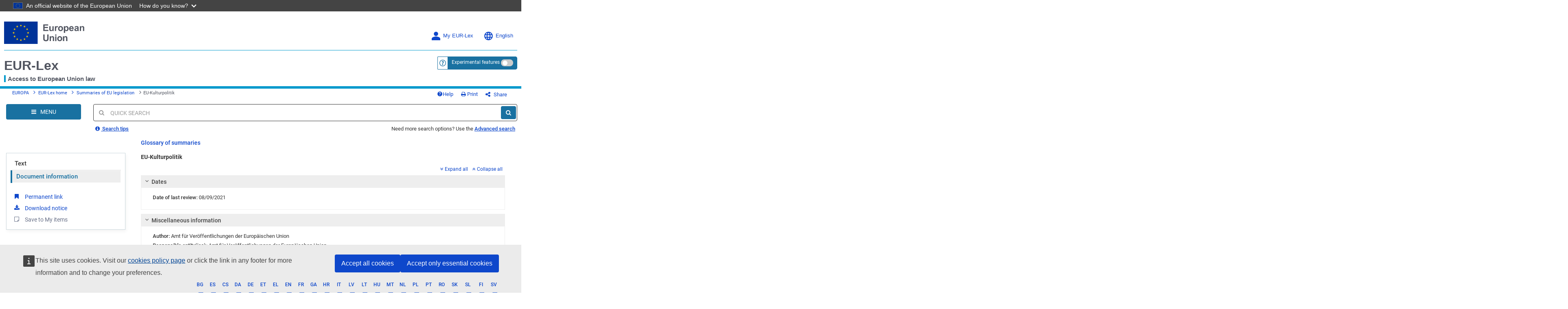

--- FILE ---
content_type: text/html; charset=UTF-8
request_url: https://eur-lex.europa.eu/legal-content/DE/ALL/?uri=LEGISSUM:culture
body_size: 26586
content:
  
 
 
 
 
 
 
 
 
 
 
 
 
 
        <!DOCTYPE html>
        <html lang="en" class="no-js"
        xml:lang="en"  >
        <head>
        <meta charset="utf-8">
        
        <meta http-equiv="X-UA-Compatible" content="IE=edge"/>
        
 
 
 
 
                <meta name="viewport" content="width=device-width, initial-scale=1">
            
 
 
        <script type="text/javascript" src="/eurlex-frontoffice/ruxitagentjs_ICANVfgqrux_10327251022105625.js" data-dtconfig="app=47d4c64c3b67ec69|agentId=b13fe93593aa1f41|owasp=1|featureHash=ICANVfgqrux|rdnt=1|uxrgce=1|cuc=m097nmfl|mel=100000|mb=null|dpvc=1|iub=null|lastModification=1768235112642|tp=500,50,0|srbbv=2|agentUri=/eurlex-frontoffice/ruxitagentjs_ICANVfgqrux_10327251022105625.js|reportUrl=/eurlex-frontoffice/rb_39a3e95b-5423-482c-879b-99ef235dffeb|rid=RID_-1334757710|rpid=1905720852|domain=europa.eu"></script><script type="text/javascript" src="./../../../revamp/components/vendor/modernizr/modernizr.js?v=2.18.4"></script>
        
 

      


     

 
 
 
 <title>EU-Kulturpolitik - EUR-Lex</title> 
 



 <meta name="DCSext.w_legissum_ID" content="culture"/><meta name="WT.z_docTitle" content="EU culture policy"/><meta name="WT.z_docID" content="culture"/><meta name="WT.z_docSector" content="other"/><meta name="WT.z_docType" content="other"/><meta name="WT.cg_n" content="Legal content view"/><meta name="WT.cg_s" content="Notices"/><meta name="WT.pi" content="Legal content pages"/><meta name="WT.z_usr_lan" content="en"/><meta name="WT.seg_1" content="Unregistered"/>

 
 
        <meta name="google-site-verification" content="hl-zFNRVYTzOJ4xGdc2Wl9h6Ezs9rbbdMgFYLFvx6cA"/>
        <meta name="msvalidate.01" content="6F74BA769F6140EC354DF6BE33F86005"/>
        
        <meta name="format-detection" content="telephone=no"/>
        
        <meta name="war-version" content="2.18.4"/>
        <meta name="fo-db-version" content="2.18.1"/>
        <meta name="sl-api-version" content="3.9.8/CORPORATE_SEARCH/2.143.3"/>

        <meta name="app-relative-path" content="./../../../"/>

        <link rel="stylesheet" media="all"
        href="./../../../revamp/components/vendor/bootstrap/dist/css/bootstrap.css?v=2.18.4">
        
        <link rel="stylesheet" media="all"
        href="./../../../revamp/components/vendor/font-awesome/css/font-awesome.min.css?v=2.18.4">
        <link rel="stylesheet" media="all" href="./../../../revamp/components/vendor/roboto/roboto.css?v=2.18.4">
        <link rel="stylesheet" media="all" href="./../../../revamp/css/eurlex.css?v=2.18.4">
        <link rel="stylesheet" media="all" href="./../../../revamp/css/eurlex-dev.css?v=2.18.4">
        
 
 
        <link rel="stylesheet" media="all" href="./../../../css/eurlex-xml-editorial-content.css?t=1760540477586">

        
 
 
 
 
       
        	<link rel="stylesheet" media="all" href="./../../../css/datatables.min.css?t=1760540477051">
		
 
 
 
                <link rel="stylesheet" media="all" href="./../../../css/lseu/eulaw-summaries-eurlex.css?t=1760540477187">
            
 
 
 
 
 
 
 
 
 
 
 
        <link rel="stylesheet" media="print" href="./../../../css/eurlex-print.css?t=1760540477398">
        
 
 
 
        <script>(function(w,d,u){w.readyQ=[];w.bindReadyQ=[];function p(x,y){if(x=="ready"){w.bindReadyQ.push(y);}else{w.readyQ.push(x);}};var a={ready:p,bind:p};w.$=w.jQuery=function(f){if(f===d||f===u){return a}else{p(f)}}})(window,document)</script>

        

        <script type="text/javascript" src="./../../../dynamic-js/labels_en.js?v=2.18.4"></script>
        
        <script type="text/javascript" src="./../../../dynamic-js/WT_labels_en.js?v=2.18.4"></script>
        <script type="text/javascript" src="./../../../dynamic-js/config.js?v=2.18.4"></script>
        <script type="text/javascript" src="./../../../dynamic-js/const.js?v=2.18.4"></script>
        
        <script type="text/javascript" src="./../../../dynamic-js/paths.js?requestURL=%2Flegal-content%2FDE%2FALL%2F"></script>
        

			<script type="text/javascript">
        var legislativeUrl = 'http://old.eur-lex.europa.eu/en/techleg/index.htm';
        var eurovocUrl = 'http://eurovoc.europa.eu/drupal/';
        var interStyleGuideUrl = 'http://publications.europa.eu/code/en/en-000100.htm';
        var sessionExpired = false;
        var pageUrl = '';
        var queryString = 'uri=LEGISSUM:culture';
        var sessionTimeout = '900000';
        </script>

        <!-- [if lt IE 9]>
        <script src="js/html5shiv.min.js"></script>
        <script src="js/respond.min.js"></script>
        <![endif] -->
        
 

        <link rel="shortcut icon" href="./../../../images/eurlex.ico"/>
        <link rel="canonical" href="https://eur-lex.europa.eu/DE/legal-content/glossary/eu-culture-policy.html"/>
        
 
 
 
 
 
 
        <link rel="stylesheet" media="all" href="./../../../revamp/css/custom-infinite-scroll.css?v=2.18.4">
        
        
 
 
   
 
                <link rel="stylesheet" media="all" href="./../../../revamp/components/vendor/ec/eu-preset-v4.1.1/styles/ecl-eu.css?v=2.18.4">
            
   
 
 
         <link rel="stylesheet" media="all" href="./../../../revamp/css/eurlex-ec.css?v=2.18.4">
        
		<script type="text/javascript" src="./../../../js/survey/survey.js?v=2.18.4"></script>
         
        </head>
        
 
 
 <body > 
        <script  type="application/json">{
            "utility": "cck",
            "url": "https://eur-lex.europa.eu/content/legal-notice/legal-notice.html?locale=en#5.%20Cookies%20notice"
        }</script>

        





 





 


<input type="hidden" id="piwikProSiteID" value="0b5594a8-b9c8-4cd6-aa25-5c578dcf91df">
<input type="hidden" id="piwikProSummariesSiteID" value="46acaa7c-2394-428f-b054-103dec22b689">



    <script type="text/javascript">
        document.addEventListener('DOMContentLoaded', function () {
            (function(window, document, dataLayerName, id) {
                window[dataLayerName]=window[dataLayerName]||[],window[dataLayerName].push({start:(new Date).getTime(),event:"stg.start"});var scripts=document.getElementsByTagName('script')[0],tags=document.createElement('script');
                function stgCreateCookie(a,b,c){var d="";if(c){var e=new Date;e.setTime(e.getTime()+24*c*60*60*1e3),d="; expires="+e.toUTCString();f="; SameSite=Strict"}document.cookie=a+"="+b+d+f+"; path=/"}
                var isStgDebug=(window.location.href.match("stg_debug")||document.cookie.match("stg_debug"))&&!window.location.href.match("stg_disable_debug");stgCreateCookie("stg_debug",isStgDebug?1:"",isStgDebug?14:-1);
                var qP=[];dataLayerName!=="dataLayer"&&qP.push("data_layer_name="+dataLayerName),isStgDebug&&qP.push("stg_debug");var qPString=qP.length>0?("?"+qP.join("&")):"";
                tags.async=!0,tags.src="https://analytics.webanalytics.op.europa.eu/containers/"+id+".js"+qPString,scripts.parentNode.insertBefore(tags,scripts);
                !function(a,n,i){a[n]=a[n]||{};for(var c=0;c<i.length;c++)!function(i){a[n][i]=a[n][i]||{},a[n][i].api=a[n][i].api||function(){var a=[].slice.call(arguments,0);"string"==typeof a[0]&&window[dataLayerName].push({event:n+"."+i+":"+a[0],parameters:[].slice.call(arguments,1)})}}(i[c])}(window,"ppms",["tm","cm"]);
            })(window, document, 'dataLayer','46acaa7c-2394-428f-b054-103dec22b689');
        }, { once: true });
    </script>


 <!-- // GENERAL Modal which is used by all the dynamic loading modal cases. --> 





<div class="modal fade EurlexModal" id="myModal" tabindex="-1" role="dialog" aria-labelledby="DemoModal02Title">
    <div class="modal-dialog modal-lg" role="document">
        <div class="modal-content">
            <div class="modal-header">
                <button type="button" class="close" data-dismiss="modal" aria-label="Close"><span aria-hidden="true">&times;</span></button>
                <div class="modal-title" role="heading" aria-level="1" id="DemoModal02Title"></div>
            </div><!-- modal-header -->
            <div class="modal-body">
            </div><!-- modal-body -->
        </div><!-- modal-content -->
    </div><!-- modal-dialog -->

</div><!-- modal -->
 
 





 
 

        <div class="Wrapper clearfix">

        
        <a class="sr-only sr-only-focusable SkipLink" href="#MainContent">Skip to main content</a> <div> 










 














	
	<header id="op-header" class="ecl-site-header header-refinement box-shadow-removal" data-ecl-auto-init="SiteHeader">
        <div class="ecl-site-header__background">
            <div class="ecl-site-header__header">
                <div class="ecl-site-header__container ecl-container upper-header-border header-width-override">
                    
                    <div class="ecl-site-header__top" data-ecl-site-header-top>
                        <a id="homepageLogo" href="https://european-union.europa.eu/index_en" class="ecl-link ecl-link--standalone ecl-site-header__logo-link" ariaLabel="aria-label=European Union">
                            <picture class="ecl-picture ecl-site-header__picture" title="European Union">
                              <source srcset="./../../../revamp/components/vendor/ec/eu-preset-v4.1.1/images/logo/standard-version/positive/logo-eu--en.svg" media="(min-width: 996px)">
                                <img class="ecl-site-header__logo-image eu-logo-size" src="./../../../revamp/components/vendor/ec/eu-preset-v4.1.1/images/logo/condensed-version/positive/logo-eu--en.svg" alt="European Union flag" />
                            </picture>
                        </a>
                            <div class="ecl-site-header__action">
                                
 
                                    <div class="dropdown ecl-site-header__login-container">
                                        
 
 
                                                <a id="MyEurlex" class="ecl-button ecl-button--tertiary ecl-site-header__login-toggle dropdown-toggle login-lang-text-size" href="#" data-toggle="dropdown" aria-haspopup="true" >
                                                    <svg class="ecl-icon ecl-icon--s ecl-site-header__icon login-lang-image-size" focusable="false" aria-hidden="false" role="img" ">
                                                        <use alt="Log in" xlink:href="./../../../revamp/components/vendor/ec/eu-preset-v4.1.1/images/icons/svg/all/log-in.svg#log-in"/>
                                                        <title>Log in</title>
                                                    </svg>
                                                    My EUR-Lex
 </a> 
 
 
                                        <div class="dropdown-menu MyAccount" role="menu" aria-labelledby="MyEurlex">
                                            
 
 
 
 
 
 
 

                                                    <li class="dropdown-header visible-xs-block">My EUR-Lex</li> <li>

































<a href="./../../../protected/homepage.html?url=%2Flegal-content%2FDE%2FALL%2F%3Furi%3DLEGISSUM%253Aculture"                aria-label=""><i class="fa fa-sign-in" aria-hidden="true"></i>Sign in</a>
</li>
                                                    <li><a href="https://ecas.ec.europa.eu/cas/eim/external/register.cgi/"><i class="fa fa-user-plus" aria-hidden="true"></i>Register</a></li>
                                                    <li role="separator" class="divider"></li>
                                                
 
 
 
 
 
 <li>

































<a href="./../../../my-eurlex/my-queries.html#recentQueries"       title="My recent searches (0)" id="myRecentQueriesLink"        aria-label=""><i class="fa fa-history" aria-hidden="true"></i>My recent searches (0)</a>
</li> 
 
 
 </div> </div> 
 
                                <div id="op-header-language" class="ecl-site-header__language">
                                    <a class="ecl-button ecl-button--tertiary ecl-site-header__language-selector login-lang-text-size" href="#" data-ecl-language-selector role="button" aria-label="Change language, current language is English" aria-controls="language-list-overlay">
                                        <span class="ecl-site-header__language-icon">
                                            <svg class="ecl-icon ecl-icon--s ecl-site-header__icon login-lang-image-size" focusable="false" aria-hidden="false" role="img" ">
                                                <use xlink:href="./../../../revamp/components/vendor/ec/eu-preset-v4.1.1/images/icons/svg/all/global.svg#global"/use>
                                                <title>English</title>
                                            </svg>
                                        </span>
                                        English
 </a> 
                                    <div class="ecl-site-header__language-container" id="language-list-overlay" hidden data-ecl-language-list-overlay aria-labelledby="ecl-site-header__language-title" role="dialog">
                                        <div class="ecl-site-header__language-header">
                                            <div class="ecl-site-header__language-title" id="ecl-site-header__language-title">
                                                Select your language
                                            </div>
                                            <button id="languageButtonClose" class="ecl-button ecl-button--tertiary" type="submit" data-ecl-language-list-close>
                                                <span class="ecl-button__container">
                                                    <span class="ecl-button__label" data-ecl-label="true"></span>
                                                    <svg class="ecl-icon ecl-icon--l ecl-button__icon lang-panel-close" focusable="false" aria-hidden="true" data-ecl-icon>
                                                        <use alt="Close button" xlink:href="./../../../revamp/components/vendor/ec/eu-preset-v4.1.1/images/icons/svg/all/close-filled.svg#close-filled"/>
                                                    </svg>
                                                </span>
                                            </button>
                                        </div>
                                        <hr class="lang-box-divisor"/>
                                        <div class="ecl-site-header__language-content">
                                            <div class="ecl-site-header__language-category" data-ecl-language-list-eu>
                                                <div class="ecl-site-header__language-category-title">
                                                    Official EU languages:
                                                </div>
                                                <form id="languageForm" method="get" name="languageForm">
	                                                
	
	<input type="hidden" name="uri" value="LEGISSUM:culture"></input>
                                                    <ul class="ecl-site-header__language-list">
                                                        <li class="ecl-site-header__language-item">

































<a href="#"    class="ecl-link ecl-link--standalone ecl-link--no-visited ecl-site-header__language-link"  onclick="$(&#039;#langToSubmit&#039;).val(&#039;bg&#039;); $(this).closest(&#039;form&#039;).submit();"  id="bg"      lang=bg hreflang=bg aria-label=""><span class="ecl-site-header__language-link-code">bg</span><span class="ecl-site-header__language-link-label">български</span></a>
</li>
                                                        <li class="ecl-site-header__language-item">

































<a href="#"    class="ecl-link ecl-link--standalone ecl-link--no-visited ecl-site-header__language-link"  onclick="$(&#039;#langToSubmit&#039;).val(&#039;es&#039;); $(this).closest(&#039;form&#039;).submit();"  id="es"      lang=es hreflang=es aria-label=""><span class="ecl-site-header__language-link-code">es</span><span class="ecl-site-header__language-link-label">Español</span></a>
</li>
                                                        <li class="ecl-site-header__language-item">

































<a href="#"    class="ecl-link ecl-link--standalone ecl-link--no-visited ecl-site-header__language-link"  onclick="$(&#039;#langToSubmit&#039;).val(&#039;cs&#039;); $(this).closest(&#039;form&#039;).submit();"  id="cs"      lang=cs hreflang=cs aria-label=""><span class="ecl-site-header__language-link-code">cs</span><span class="ecl-site-header__language-link-label">Čeština</span></a>
</li>
                                                        <li class="ecl-site-header__language-item">

































<a href="#"    class="ecl-link ecl-link--standalone ecl-link--no-visited ecl-site-header__language-link"  onclick="$(&#039;#langToSubmit&#039;).val(&#039;da&#039;); $(this).closest(&#039;form&#039;).submit();"  id="da"      lang=da hreflang=da aria-label=""><span class="ecl-site-header__language-link-code">da</span><span class="ecl-site-header__language-link-label">Dansk</span></a>
</li>
                                                        <li class="ecl-site-header__language-item">

































<a href="#"    class="ecl-link ecl-link--standalone ecl-link--no-visited ecl-site-header__language-link"  onclick="$(&#039;#langToSubmit&#039;).val(&#039;de&#039;); $(this).closest(&#039;form&#039;).submit();"  id="de"      lang=de hreflang=de aria-label=""><span class="ecl-site-header__language-link-code">de</span><span class="ecl-site-header__language-link-label">Deutsch</span></a>
</li>
                                                        <li class="ecl-site-header__language-item">

































<a href="#"    class="ecl-link ecl-link--standalone ecl-link--no-visited ecl-site-header__language-link"  onclick="$(&#039;#langToSubmit&#039;).val(&#039;et&#039;); $(this).closest(&#039;form&#039;).submit();"  id="et"      lang=et hreflang=et aria-label=""><span class="ecl-site-header__language-link-code">et</span><span class="ecl-site-header__language-link-label">Eesti keel</span></a>
</li>
                                                        <li class="ecl-site-header__language-item">

































<a href="#"    class="ecl-link ecl-link--standalone ecl-link--no-visited ecl-site-header__language-link"  onclick="$(&#039;#langToSubmit&#039;).val(&#039;el&#039;); $(this).closest(&#039;form&#039;).submit();"  id="el"      lang=el hreflang=el aria-label=""><span class="ecl-site-header__language-link-code">el</span><span class="ecl-site-header__language-link-label">Ελληνικά</span></a>
</li>
                                                        <li class="ecl-site-header__language-item">

































<a href="#"    class="ecl-link ecl-link--standalone ecl-link--no-visited ecl-site-header__language-link"  onclick="$(&#039;#langToSubmit&#039;).val(&#039;en&#039;); $(this).closest(&#039;form&#039;).submit();"  id="en"      lang=en hreflang=en aria-label=""><span class="ecl-site-header__language-link-code">en</span><span class="ecl-site-header__language-link-label">English</span></a>
</li>
                                                        <li class="ecl-site-header__language-item">

































<a href="#"    class="ecl-link ecl-link--standalone ecl-link--no-visited ecl-site-header__language-link"  onclick="$(&#039;#langToSubmit&#039;).val(&#039;fr&#039;); $(this).closest(&#039;form&#039;).submit();"  id="fr"      lang=fr hreflang=fr aria-label=""><span class="ecl-site-header__language-link-code">fr</span><span class="ecl-site-header__language-link-label">Français</span></a>
</li>
                                                        <li class="ecl-site-header__language-item">

































<a href="#"    class="ecl-link ecl-link--standalone ecl-link--no-visited ecl-site-header__language-link"  onclick="$(&#039;#langToSubmit&#039;).val(&#039;ga&#039;); $(this).closest(&#039;form&#039;).submit();"  id="ga"      lang=ga hreflang=ga aria-label=""><span class="ecl-site-header__language-link-code">ga</span><span class="ecl-site-header__language-link-label">Gaeilge</span></a>
</li>
                                                        <li class="ecl-site-header__language-item">

































<a href="#"    class="ecl-link ecl-link--standalone ecl-link--no-visited ecl-site-header__language-link"  onclick="$(&#039;#langToSubmit&#039;).val(&#039;hr&#039;); $(this).closest(&#039;form&#039;).submit();"  id="hr"      lang=hr hreflang=hr aria-label=""><span class="ecl-site-header__language-link-code">hr</span><span class="ecl-site-header__language-link-label">Hrvatski</span></a>
</li>
                                                        <li class="ecl-site-header__language-item">

































<a href="#"    class="ecl-link ecl-link--standalone ecl-link--no-visited ecl-site-header__language-link"  onclick="$(&#039;#langToSubmit&#039;).val(&#039;it&#039;); $(this).closest(&#039;form&#039;).submit();"  id="it"      lang=it hreflang=it aria-label=""><span class="ecl-site-header__language-link-code">it</span><span class="ecl-site-header__language-link-label">Italiano</span></a>
</li>
                                                        <li class="ecl-site-header__language-item">

































<a href="#"    class="ecl-link ecl-link--standalone ecl-link--no-visited ecl-site-header__language-link"  onclick="$(&#039;#langToSubmit&#039;).val(&#039;lv&#039;); $(this).closest(&#039;form&#039;).submit();"  id="lv"      lang=lv hreflang=lv aria-label=""><span class="ecl-site-header__language-link-code">lv</span><span class="ecl-site-header__language-link-label">Latviešu valoda</span></a>
</li>
                                                        <li class="ecl-site-header__language-item">

































<a href="#"    class="ecl-link ecl-link--standalone ecl-link--no-visited ecl-site-header__language-link"  onclick="$(&#039;#langToSubmit&#039;).val(&#039;lt&#039;); $(this).closest(&#039;form&#039;).submit();"  id="lt"      lang=lt hreflang=lt aria-label=""><span class="ecl-site-header__language-link-code">lt</span><span class="ecl-site-header__language-link-label">Lietuvių kalba</span></a>
</li>
                                                        <li class="ecl-site-header__language-item">

































<a href="#"    class="ecl-link ecl-link--standalone ecl-link--no-visited ecl-site-header__language-link"  onclick="$(&#039;#langToSubmit&#039;).val(&#039;hu&#039;); $(this).closest(&#039;form&#039;).submit();"  id="hu"      lang=hu hreflang=hu aria-label=""><span class="ecl-site-header__language-link-code">hu</span><span class="ecl-site-header__language-link-label">Magyar</span></a>
</li>
                                                        <li class="ecl-site-header__language-item">

































<a href="#"    class="ecl-link ecl-link--standalone ecl-link--no-visited ecl-site-header__language-link"  onclick="$(&#039;#langToSubmit&#039;).val(&#039;mt&#039;); $(this).closest(&#039;form&#039;).submit();"  id="mt"      lang=mt hreflang=mt aria-label=""><span class="ecl-site-header__language-link-code">mt</span><span class="ecl-site-header__language-link-label">Malti</span></a>
</li>
                                                        <li class="ecl-site-header__language-item">

































<a href="#"    class="ecl-link ecl-link--standalone ecl-link--no-visited ecl-site-header__language-link"  onclick="$(&#039;#langToSubmit&#039;).val(&#039;nl&#039;); $(this).closest(&#039;form&#039;).submit();"  id="nl"      lang=nl hreflang=nl aria-label=""><span class="ecl-site-header__language-link-code">nl</span><span class="ecl-site-header__language-link-label">Nederlands</span></a>
</li>
                                                        <li class="ecl-site-header__language-item">

































<a href="#"    class="ecl-link ecl-link--standalone ecl-link--no-visited ecl-site-header__language-link"  onclick="$(&#039;#langToSubmit&#039;).val(&#039;pl&#039;); $(this).closest(&#039;form&#039;).submit();"  id="pl"      lang=pl hreflang=pl aria-label=""><span class="ecl-site-header__language-link-code">pl</span><span class="ecl-site-header__language-link-label">Polski</span></a>
</li>
                                                        <li class="ecl-site-header__language-item">

































<a href="#"    class="ecl-link ecl-link--standalone ecl-link--no-visited ecl-site-header__language-link"  onclick="$(&#039;#langToSubmit&#039;).val(&#039;pt&#039;); $(this).closest(&#039;form&#039;).submit();"  id="pt"      lang=pt hreflang=pt aria-label=""><span class="ecl-site-header__language-link-code">pt</span><span class="ecl-site-header__language-link-label">Português</span></a>
</li>
                                                        <li class="ecl-site-header__language-item">

































<a href="#"    class="ecl-link ecl-link--standalone ecl-link--no-visited ecl-site-header__language-link"  onclick="$(&#039;#langToSubmit&#039;).val(&#039;ro&#039;); $(this).closest(&#039;form&#039;).submit();"  id="ro"      lang=ro hreflang=ro aria-label=""><span class="ecl-site-header__language-link-code">ro</span><span class="ecl-site-header__language-link-label">Română</span></a>
</li>
                                                        <li class="ecl-site-header__language-item">

































<a href="#"    class="ecl-link ecl-link--standalone ecl-link--no-visited ecl-site-header__language-link"  onclick="$(&#039;#langToSubmit&#039;).val(&#039;sk&#039;); $(this).closest(&#039;form&#039;).submit();"  id="sk"      lang=sk hreflang=sk aria-label=""><span class="ecl-site-header__language-link-code">sk</span><span class="ecl-site-header__language-link-label">Slovenčina</span></a>
</li>
                                                        <li class="ecl-site-header__language-item">

































<a href="#"    class="ecl-link ecl-link--standalone ecl-link--no-visited ecl-site-header__language-link"  onclick="$(&#039;#langToSubmit&#039;).val(&#039;sl&#039;); $(this).closest(&#039;form&#039;).submit();"  id="sl"      lang=sl hreflang=sl aria-label=""><span class="ecl-site-header__language-link-code">sl</span><span class="ecl-site-header__language-link-label">Slovenščina</span></a>
</li>
                                                        <li class="ecl-site-header__language-item">

































<a href="#"    class="ecl-link ecl-link--standalone ecl-link--no-visited ecl-site-header__language-link"  onclick="$(&#039;#langToSubmit&#039;).val(&#039;fi&#039;); $(this).closest(&#039;form&#039;).submit();"  id="fi"      lang=fi hreflang=fi aria-label=""><span class="ecl-site-header__language-link-code">fi</span><span class="ecl-site-header__language-link-label">Suomi</span></a>
</li>
                                                        <li class="ecl-site-header__language-item">

































<a href="#"    class="ecl-link ecl-link--standalone ecl-link--no-visited ecl-site-header__language-link"  onclick="$(&#039;#langToSubmit&#039;).val(&#039;sv&#039;); $(this).closest(&#039;form&#039;).submit();"  id="sv"      lang=sv hreflang=sv aria-label=""><span class="ecl-site-header__language-link-code">sv</span><span class="ecl-site-header__language-link-label">Svenska</span></a>
</li>
                                                    </ul>
                                                	<input type="hidden" name="locale" id="langToSubmit" value="">
                                                </form>
                                            </div>
                                        </div>
                                    </div>
                                </div>
                        </div>
                    </div>
                </div>
                <div class="ecl-site-header__container ecl-container header-width-override bottom-header-padding">
                    <div class="container-fluid container-width">
                        <div class="row">
                            <div class="col-xs-8 ecl-container-padding-removal">
                                <div id="small-vertical-blue-divisor-with-label" class="ecl-site-header__site-name site-header">
                                    <div>
                                    	

































<a href="./../../../homepage.html?lang=en"    class="header-link"    id="eurlex-logo-text-size"        aria-label="">
 EUR-Lex
 </a>

                                    </div>
                                    <div class="site-name-tagline">
                                        Access to European Union law
 </div> </div> </div> 
 
 











<div class="experimental-feature-tag">
	<div class=" col-xs-4 experimental-feature-wrapper radius5p">
					<form id="disableExperimentalFeatures" name="disableExperimentalFeatures" action="./../../../experimental-features.html?action=disableExperimentalFeatures" method="post">
			<input type="hidden" value="legal-content/DE/ALL/" name="relativeRequestUrl" />
			<input type="hidden" value="?uri=LEGISSUM%3Aculture" name="queryString" />

			<div class="input-group input-group-sm experimental-feature-div-position radius5p">
					
				<span class="input-group-addon FormHelpAddon" id ="helpTooltipEF">
						<a href="#" data-toggle="tooltip" data-placement="bottom" aria-description="&lt;a href=&quot;https://eur-lex.europa.eu/content/help/eurlex-content/experimental-features.html&quot; target=&quot;_blank&quot;&gt;More about the experimental features corner&lt;/a&gt;"  id="expFeatHelp" data-original-title="&lt;a href=&quot;https://eur-lex.europa.eu/content/help/eurlex-content/experimental-features.html&quot; target=&quot;_blank&quot;&gt;More about the experimental features corner&lt;/a&gt;">
   		 					<i>
   		 					    <svg class="ef-questionmark-icon" focusable="false" aria-hidden="false" role="img" ">
                                    <use xlink:href="./../../../revamp/components/vendor/ec/eu-preset-v4.1.1/images/icons/svg/all/questionmark.svg#questionmark"/>
                                </svg>
                            </i>
							<span class="sr-only togglable-screenReader">&lt;a href=&quot;https://eur-lex.europa.eu/content/help/eurlex-content/experimental-features.html&quot; target=&quot;_blank&quot;&gt;More about the experimental features corner&lt;/a&gt;</span>	</a>	</span>	

				<span   title="Experimental features" aria-label="Experimental features" class="btn btn-sm btn-primary popper experimental-feature-btn radius5p">
					<span class="hidden-xs">Experimental features</span>
					<span class="visible-xs"><i class="fa fa-flask" aria-hidden="true"></i></span>
					<label class="experimental-feature-switch">
                        <input type="checkbox" id="ef-checkbox" data-toggle="popover" data-placement="bottom" aria-label="Experimental features" >
                        <span class="slider round"></span>
                    </label>
				</span>
			</div>
		<div>
<input type="hidden" name="_csrf" value="e7fa2a14-d2e0-4e5f-9f5e-d09fff264d7a" />
</div></form>	<form id="applyExperimentalFeatures" name="applyExperimentalFeatures" action="./../../../experimental-features.html?action=applyExperimentalFeatures" method="post">
			<input type="hidden" value="legal-content/DE/ALL/" name="relativeRequestUrl" />
			<input type="hidden" value="?uri=LEGISSUM%3Aculture" name="queryString" />
			<div class="exp-feature-float-box popover fade in">
				<button type="button" class="close" id="experimental-feature-close" aria-label="Close"><span aria-hidden="true">×</span></button>
				<div>
					<h5 class="text-center">Choose the experimental features you want to try</h5>
					<hr>
					<div class="homepageMessage experimental-feature-disclaimer hidden-xs">
						<p>Do you want to help improving EUR-Lex ? This is a list of experimental features that you can enable. These features are still under development; they are not fully tested, and might reduce EUR-Lex stability. Don&#39;t forget to give your feedback!</p>
					</div>
					<div id="exp-feautre-js-warning-box" class="alert-danger exp-feature-alert-danger hidden" role="alert">
						<span class="fa fa-exclamation-triangle" aria-hidden="true">&nbsp;</span>
						Warning! Experimental feature conflicts detected.
					</div>
					<div class="experimental-feature-list">
						<fieldset>
							<ul class="browseTree " id="experimental-features-inner-items">
								
									<li>
                                        <ul class="browseTree">
                                            
                                                <li>
                                                    <label class="">
                                                        <input id="experimentalFeatureCheckbox_EF02" name="selectedExperimentExperimentalFeaturesValues" autocomplete="off" class="exp-feature-child-checkbox" type="checkbox" value="EF02"/><input type="hidden" name="_selectedExperimentExperimentalFeaturesValues" value="on"/> Replacement of CELEX identifiers by short titles - experimental feature. It replaces clickable CELEX identifiers of treaties and case-law by short titles. </label> </li> 
                                                <li>
                                                    <label class="">
                                                        <input id="experimentalFeatureCheckbox_EF03" name="selectedExperimentExperimentalFeaturesValues" autocomplete="off" class="exp-feature-child-checkbox" type="checkbox" value="EF03"/><input type="hidden" name="_selectedExperimentExperimentalFeaturesValues" value="on"/> Visualisation of document relationships. It displays a dynamic graph with relations between the act and related documents. It is currently only available for legal acts. </label> </li>  </ul>	</li>	
									<li>
                                        <ul class="browseTree">
                                            
                                                <li>
                                                    <label class="">
                                                        <input id="experimentalFeatureCheckbox_EF01" name="selectedExperimentExperimentalFeaturesValues" autocomplete="off" class="exp-feature-child-checkbox" type="checkbox" value="EF01"/><input type="hidden" name="_selectedExperimentExperimentalFeaturesValues" value="on"/> Deep linking. It enables links to other legal acts referred to within the documents. It is currently only available for documents smaller than 900 KB. </label> </li>  </ul>	</li>	
							</ul>
						</fieldset>
					</div>
					<div>
						<button  id="exp-feature-btn-apply" type="submit" class="btn btn-sm btn-primary radius5p"> Apply	</button>	</div>	</div>	</div>	<div>
<input type="hidden" name="_csrf" value="e7fa2a14-d2e0-4e5f-9f5e-d09fff264d7a" />
</div></form>	

































<a href="./../../../experimental-features.html?action=confirmFeedback"    class="eurlexModal btn btn-primary btn-sm hidden"    id="link-give-feedback"        aria-label=""></a>

	</div>
</div>

<script type="text/javascript">

	$(document).ready(function() {
		var conflicts = {};
		
		initializeFloatingBox(conflicts,$(document).find('.exp-feature-child-checkbox'),"");

		var expOriginalTooltip = $('#expFeatHelp').attr('aria-description');
		expOriginalTooltip = expOriginalTooltip.replace(/(<([^>]+)>)/ig,'');
		$('#expFeatHelp').attr('aria-description',expOriginalTooltip);
	});
</script>

 
                        </div>
                        <div id="horizontal-blue-divisor" class="row blue-divisor-padding">
                            <div class="container-fluid lower-header-border blue-horizontal-margin"></div>
                        </div>
                    </div>
                </div>
            </div>
        </div>
    </header>





<div id="op-header-pdf" class="visible-print-block">
    <div class="ecl-site-header__background">
        <div class="ecl-site-header__header">
            <div class="ecl-site-header__container ecl-container upper-header-border header-width-override pdf-logo-img-container">
                <div class="ecl-site-header__top" data-ecl-site-header-top>
                    <img class="ecl-site-footer__logo-image pdf-logo-img" src="./../../../images/eu-logo/logo-eu-en-01.jpg" >
                </div>
            </div>
            <div class="ecl-site-header__container ecl-container header-width-override">
                <div class="container-fluid container-width elx-container-rows-pdf">                    
                    <div class="row elx-container-pdf">
                        <div class="col-xs-8 ecl-container-padding-removal">
                            <div class="ecl-site-header__site-name site-header">
                                <div class="elx-label-pdf">
                                    EUR-Lex
                                </div>
                                <div class="elx-label-text-pdf site-name-tagline">
                                    Access to European Union law
                                </div>
                            </div>
                        </div>
                    </div>
                    <div class="row blue-divisor-padding">
                       <div class="container-fluid lower-header-border lower-header-border-pdf blue-horizontal-margin"></div>
                    </div>
                </div>
            </div>
        </div>
    </div>
    <div class="op-site-subtitle-pdf">
        <p class="subtitle-extraction-info-pdf">
            This document is an excerpt from the EUR-Lex website
        </p>
        <div class="subtitle-url-info-pdf">
        
 
 
        </div>
    </div>
</div>

<script type="text/javascript">
    var home_lang = en;
    $(document).ready(function(){
        svg4everybody({ polyfill: true });
        ECL.autoInit();
    });

    $(document).ready(function(){
        $(".ecl-site-header__language-link--active").removeClass("ecl-site-header__language-link--active");
        $(home_lang).addClass("ecl-site-header__language-link--active");
    });
</script>

<div class="left-right-padding">

	
			<div class="row ecl-container ecl-container-padding-removal">
				<div class="col-md-8 breadcrumbs-padding">
					





 





<div class="SiteBreadcrumb">
	<span class="sr-only">You are here</span>
	<ol class="fa-ul notBootstrapBreadcrumb hidden-xs hidden-sm">
		<li><a target="_blank" href="https://europa.eu/european-union/index_en">EUROPA</a></li>
		
		
		<li class="breadcrumbPathItemWithArrow">

































<a href="./../../../homepage.html"       title="EUR-Lex home"         aria-label=""><i class="fa-li fa fa-angle-right"></i>EUR-Lex home</a>
</li>	
	
	
	
	
					<li class="breadcrumbPathItemWithArrow">

































<a href="./../../../browse/summaries.html"       title="Summaries of EU legislation"         aria-label=""><i class="fa-li fa fa-angle-right"></i>Summaries of EU legislation</a>
</li>	
	
	
	
	
	<li class="active"><i class="fa-li fa fa-angle-right"></i>EU-Kulturpolitik
	</li>
	</ol>
</div><!-- SiteBreadcrumb -->
				</div>
				<div class="col-md-4 ShareBar breadcrumbs-padding">
					<div class="PageShare">
						
	
	
	
	
	
	
	
	














    <ul>
        <li class="hidden-xs hidden-sm">
                  <a href="./../../../content/help.html" class="PSHelp EurlexTooltip" aria-description = "Help" data-toggle="tooltip" title="Help" data-original-title="Help" ><svg class="ecl-icon ecl-icon--s faq-image-size" focusable="false" aria-hidden="false" role="img"><use xlink:href="./../../../revamp/components/vendor/ec/eu-preset-v4.1.1/images/icons/svg/all/faq.svg#faq" /></svg>Help</a>               </li>         
        <li class="hidden-xs hidden-sm">
            <button data-target="./../../../legal-content/DE/ALL/?uri=LEGISSUM:culture&amp;print=true" onclick="window.open('./../../../legal-content/DE/ALL/?uri=LEGISSUM:culture&amp;print=true','','scrollbars=yes,menubar=no, status=no, directories=no, location=no, resizable=no, width=1024, height=600');return false;" target="_blank" class="PSPrint EurlexTooltip" data-toggle="tooltip" title="Print" aria-description="Print"  data-original-title="Print this page">
                <i class="fa fa-print" aria-hidden="true"></i>
                Print </button> </li>    

            <li class="shareApi">
                <script type="application/json">{
                    "service": "share",
                    "counter": false,
                    "css": {
                        "button": "myButton"
                    },
                    "link": "https://eur-lex.europa.eu/DE/legal-content/glossary/eu-culture-policy.html"
                }</script>
            </li>
         </ul>


<script type="text/javascript">
    $(document).ready(function() {
        $('.PageShare').each(function() { 
            const target = this;
            let observer = new MutationObserver((mutations) => {
                mutations.forEach((mutation) => {
                    if (!mutation.addedNodes) return
                    for (let i = 0; i < mutation.addedNodes.length; i++) {
                        let node = mutation.addedNodes[i]
                        if ($(node) != undefined && $(node).is("a") && $(node).hasClass("myButton") && $(node).find("i").length === 0) {
                            $(node).prepend("<i class='fa fa-share-alt' aria-hidden='true'></i>")
                            observer.disconnect();
                        }
                    }
                })
            })
            observer.observe(target, {
                subtree: true,
                childList: true
            });
        });
    });
</script>


	
	
					</div>
				</div>
			</div>

		<div class="NavSearch">
			<div class="row">
				
				<div class="col-xs-2 dropdown EurlexNav">
					





















	

	

	

	

	

	

	


	
	
	
	


	
	












	
	<button type="button" class="btn btn-primary btn-block" id="EurlexNavBtn" title="EUR-Lex menu" data-toggle="dropdown" aria-haspopup="true" aria-expanded="false" aria-label="Open Navigation Menu"><i class="fa fa-bars" aria-hidden="true"></i><span class="hidden-xs">Menu</span></button><div class="dropdown-menu MegaMenu" aria-labelledby="EurlexNavBtn">
   <div class="row">
      <div class="col-sm-6 col-md-4">
         <nav class="MenuBlock ">
            <p class="BlockTitle" role="heading">EU law</p>
            <ul class="MenuList TreeMenu">
               <li><a href="#" class="has-arrow" aria-expanded="false" role="button" id="treaties" title="Treaties"><i class="fa fa-angle-right" aria-hidden="true"></i>Treaties</a><ul class="collapse">
                     <li class=""><a href="./../../../collection/eu-law/treaties/treaties-force.html" id="treaties-force" title="Treaties currently in force">Treaties currently in force</a></li>
                     <li class=""><a href="./../../../collection/eu-law/treaties/treaties-founding.html" id="treaties-founding" title="Founding Treaties">Founding Treaties</a></li>
                     <li class=""><a href="./../../../collection/eu-law/treaties/treaties-accession.html" id="treaties-accession" title="Accession Treaties">Accession Treaties</a></li>
                     <li class=""><a href="./../../../collection/eu-law/treaties/treaties-other.html" id="treaties-other" title="Other treaties and protocols">Other treaties and protocols</a></li>
                     <li class=""><a href="./../../../collection/eu-law/treaties/treaties-overview.html" id="treaties-overview" title="Chronological overview">Chronological overview</a></li>
                  </ul>
               </li>
               <li class=""><a href="./../../../collection/eu-law/legal-acts/recent.html" class="no-arrow" id="recent" title="Legal acts">Legal acts</a></li>
               <li class=""><a href="./../../../collection/eu-law/consleg.html" class="no-arrow" id="consolidated-texts" title="Consolidated texts">Consolidated texts</a></li>
               <li class=""><a href="./../../../collection/eu-law/inter-agree.html" class="no-arrow" id="inter-agree" title="International agreements">International agreements</a></li>
               <li class=""><a href="./../../../collection/eu-law/pre-acts.html" class="no-arrow" id="working-documents" title="Preparatory documents">Preparatory documents</a></li>
               <li class=""><a href="./../../../collection/eu-law/efta.html" class="no-arrow" id="efta" title="EFTA (European Free Trade Association) documents">EFTA documents</a></li>
               <li class=""><a href="./../../../collection/legislative-procedures.html" class="no-arrow" id="procedures" title="Lawmaking procedures and EU Law Tracker">Lawmaking procedures</a></li>
               <li class=""><a href="./../../../browse/summaries.html" class="no-arrow" id="summary" title="Summaries of EU legislation">Summaries of EU legislation</a></li>
               <li><a href="#" class="has-arrow" aria-expanded="false" role="button" id="institutions-intro" title="Browse by EU institutions"><i class="fa fa-angle-right" aria-hidden="true"></i>Browse by EU institutions</a><ul class="collapse">
                     <li class=""><a href="./../../../browse/institutions/eu-parliament.html" id="eu-parliament" title="European Parliament">European Parliament</a></li>
                     <li class=""><a href="./../../../browse/institutions/eu-council.html" id="European-Council" title="European Council">European Council</a></li>
                     <li class=""><a href="./../../../browse/institutions/council.html" id="Council" title="Council of the European Union">Council of the European Union</a></li>
                     <li class=""><a href="./../../../browse/institutions/eu-commission.html" id="European-Commission" title="European Commission">European Commission</a></li>
                     <li class=""><a href="./../../../browse/institutions/justice.html" id="Court-of-Justice-of-the-European-Union" title="Court of Justice of the European Union">Court of Justice of the European Union</a></li>
                     <li class=""><a href="./../../../browse/institutions/bank.html" id="European-Central-Bank" title="European Central Bank">European Central Bank<i class="fa fa-bar-chart" aria-hidden="true" style="margin-left:5px;"></i></a></li>
                     <li class=""><a href="./../../../browse/institutions/auditors.html" id="Court-of-Auditors" title="European Court of Auditors">European Court of Auditors</a></li>
                     <li class=""><a href="./../../../browse/institutions/eco-social.html" id="EESC" title="European Economic and Social Committee">European Economic and Social Committee</a></li>
                     <li class=""><a href="./../../../browse/institutions/regions.html" id="Committee-of-Regions" title="European Committee of the Regions">European Committee of the Regions</a></li>
                  </ul>
               </li>
               <li class=""><a href="./../../../browse/eurovoc.html" class="no-arrow" id="eurovoc" title="Browse by EuroVoc (EU's multilingual and multidisciplinary thesaurus)">Browse by EuroVoc</a></li>
            </ul>
         </nav>
      </div>
      <div class="col-sm-6 col-md-4">
         <nav class="MenuBlock ">
            <p class="BlockTitle" role="heading">EU case-law</p>
            <ul class="MenuList">
               <li class=""><a href="./../../../collection/eu-law/eu-case-law.html" class="no-arrow" id="case-law" title="Case-law">Case-law</a></li>
               <li class=""><a href="./../../../collection/eu-law/eu-case-law/reports.html" class="no-arrow" id="electronic-report" title="Reports of cases">Reports of cases</a></li>
               <li class=""><a href="./../../../browse/directories/new-case-law.html" class="no-arrow" id="directory-eu-case-law" title="Directory of case-law">Directory of case-law</a></li>
            </ul>
         </nav>
      </div>
      <div class="col-sm-6 col-md-4">
         <nav class="MenuBlock ">
            <p class="BlockTitle" role="heading">Official Journal</p>
            <ul class="MenuList">
               <li class=""><a href="./../../../oj/direct-access.html" class="no-arrow" id="direct-access" title="Access to the Official Journal">Access to the Official Journal</a></li>
               <li class=""><a href="./../../../oj/daily-view/L-series/default.html" class="no-arrow" id="L-series" title="Official Journal L series daily view">Official Journal L series daily view</a></li>
               <li class=""><a href="./../../../oj/daily-view/C-series/default.html" class="no-arrow" id="C-series" title="Official Journal C series daily view">Official Journal C series daily view</a></li>
               <li class=""><a href="./../../../oj/browse-oj.html" class="no-arrow" id="boj" title="Browse the Official Journal">Browse the Official Journal</a></li>
               <li class=""><a href="./../../../oj/all/auth-direct-access.html" class="no-arrow" id="auth-direct-access" title="Legally binding printed editions">Legally binding printed editions</a></li>
               <li class=""><a href="./../../../eu-enlargement/special.html" class="no-arrow" id="se" title="Special edition">Special edition</a></li>
            </ul>
         </nav>
      </div>
      <div class="col-sm-6 col-md-4 col-break-sm">
         <nav class="MenuBlock ">
            <p class="BlockTitle" role="heading">National law and case-law</p>
            <ul class="MenuList">
               <li class=""><a href="./../../../collection/n-law/mne.html" class="no-arrow" id="mne" title="National transposition">National transposition</a></li>
               <li class=""><a href="./../../../collection/n-law/n-case-law.html" class="no-arrow" id="n-case-law" title="National case-law">National case-law</a></li>
               <li class=""><a href="./../../../collection/n-law/jure.html" class="no-arrow" id="JURE" title="JURE (Jurisdiction, recognition and enforcement of judgments in civil and commercial matters) case-law">JURE case-law</a></li>
            </ul>
         </nav>
      </div>
      <div class="col-sm-6 col-md-4">
         <nav class="MenuBlock ">
            <p class="BlockTitle" role="heading">Information</p>
            <ul class="MenuList TreeMenu">
               <li class=""><a href="./../../../content/news/index.html" class="no-arrow" id="Themes_in_focus" title="Themes in focus">Themes in focus</a></li>
               <li class=""><a href="./../../../content/development/index.html" class="no-arrow" id="developmentsEUR-Lex" title="EUR-Lex developments">EUR-Lex developments</a></li>
               <li class=""><a href="./../../../statistics/statistics.html" class="no-arrow" id="statistic" title="Statistics">Statistics</a></li>
               <li><a href="#" class="has-arrow" aria-expanded="false" role="button" id="eli-register-nav" title="ELI (European Legislation Identifier) register"><i class="fa fa-angle-right" aria-hidden="true"></i>ELI register</a><ul class="collapse">
                     <li class=""><a href="./../../../eli-register/what_is_eli.html" id="what_is_eli" title="What is ELI">What is ELI</a></li>
                     <li class=""><a href="./../../../eli-register/background.html" id="eli_background" title="ELI background">ELI background</a></li>
                     <li class=""><a href="./../../../eli-register/benefits.html" id="advantages" title="Why implement ELI">Why implement ELI</a></li>
                     <li class=""><a href="./../../../eli-register/implementing_countries.html" id="implementing_countries" title="Countries implementing ELI">Countries implementing ELI</a></li>
                     <li class=""><a href="./../../../eli-register/testimonials.html" id="testimonials" title="Testimonials">Testimonials</a></li>
                     <li class=""><a href="./../../../eli-register/implementing_eli.html" id="implementing_eli" title="Implementing ELI">Implementing ELI</a></li>
                     <li class=""><a href="./../../../eli-register/glossary.html" id="eli_glossary" title="Glossary">Glossary</a></li>
                  </ul>
               </li>
               <li class=""><a href="./../../../budget/www/index-en.htm" class="no-arrow" id="EU_budget" title="EU budget online">EU budget online</a></li>
            </ul>
         </nav>
      </div>
   </div>
</div>
	

	</div>	
	










	
	
	
	<div class="col-xs-10">
		<div class="EurlexSearch">
			
	<form id="quick-search" name="quick-search" class="DistinctiveForm QSF" action="./../../../quick-search-form.html" method="post" onsubmit="showHourglass();" autocomplete="off">
				<input id="editscope" type="hidden" name="scope" value="EURLEX"/>
				<div class="QuickSearch">
					
	
	
	
	
	
	

					<label for="QuickSearchField"><i class="fa fa-search hidden-xs" aria-hidden="true"></i><span class="sr-only">Quick search</span></label>	
	
	
	
	
					
					<textarea id="QuickSearchField" name="text" class="form-control NoBorders AutoGrow typeahead autocompleteField" data-provide="typeahead" placeholder="QUICK SEARCH" aria-describedby="QuickSearchHelp" rows="1" autocomplete="off"></textarea>	
					<button class="btn btn-primary QuickSearchBtn" type="submit" title="Search" aria-label="Search">
						
	
	
							<i class="fa fa-search" aria-hidden="true"></i>
						
	
	</button>	</div>
	
				<div class="DistinctiveFormMessage EurlexTooltip" tabindex="0" data-toggle="tooltip" title="Please clear the other quick search options before using this one"></div>	
			<div>
<input type="hidden" name="_csrf" value="e7fa2a14-d2e0-4e5f-9f5e-d09fff264d7a" />
</div></form>
	
			<div class="QuickSearchOptions fade sr-only">
				<div id="QuickSearchHelp">
				    <i class="fa fa-info" aria-hidden="true"></i>
					
	
	
	
	
	
	
			
	
	
	
	
	
	
	Use quotation marks to search for an &quot;exact phrase&quot;. Append an asterisk (<abbr title='Asterisk'>*</abbr>) to a search term to find variations of it (transp<abbr title='Asterisk'>*</abbr>, 32019R<abbr title='Asterisk'>*</abbr>). Use a question mark (<abbr title='Question mark'>?</abbr>) instead of a single character in your search term to find variations of it (ca<abbr title='Question mark'>?</abbr>e finds case, cane, care).		</div>
				<button id="QuickSearchClose" type="button" class="close" aria-label="Close" onclick="closeQSHelp()">
					<i class="fa fa-times" aria-hidden="true">&nbsp;</i>
				</button>
			</div>
	
			<div class="QSMore">
				<div class="col-xs-4 text-left">
					
	

































<a href="#"      onclick="showQSHelpAlt()" title="Search tips"         aria-label="">
						<i class="fa fa-info-circle" aria-hidden="true">&nbsp;</i>
						Search tips
	</a>

				</div>
				<div class="col-xs-8 text-right">
					<span class=" ">Need more search options? Use the</span>	
	
 

































<a href="./../../../advanced-search-form.html"       title="Advanced search"         aria-label="">Advanced search</a>
 	
	
	</div>	</div>
	</div>	</div>	
	<script type="text/javascript">
		$(document).ready(function() {
			var quickSearchFld = $('#QuickSearchField.autocompleteField');
			typeaheadFld(quickSearchFld, "./../../../autocomplete.html", true, 'QuickSearch');
		});
		var quickSearchHelpAlt="Use quotation marks to search for an &quot;exact phrase&quot;. Append an asterisk (<abbr title='Asterisk'>*</abbr>) to a search term to find variations of it (transp<abbr title='Asterisk'>*</abbr>, 32019R<abbr title='Asterisk'>*</abbr>). Use a question mark (<abbr title='Question mark'>?</abbr>) instead of a single character in your search term to find variations of it (ca<abbr title='Question mark'>?</abbr>e finds case, cane, care).";
		var quickSearchHelp="Use quotation marks to search for an &quot;exact phrase&quot;. Append an asterisk (<abbr title='Asterisk'>*</abbr>) to a search term to find variations of it (transp<abbr title='Asterisk'>*</abbr>, 32019R<abbr title='Asterisk'>*</abbr>). Use a question mark (<abbr title='Question mark'>?</abbr>) instead of a single character in your search term to find variations of it (ca<abbr title='Question mark'>?</abbr>e finds case, cane, care).";
	</script>

	</div>	</div>	
 

</div>

        <div class="left-right-padding">
        















































































	
	
	
	
	
	
	
	
	
	
	
	
	
	
	
	
	
	
	
	
	
	





















































	





	
		<div id="MainContent">
			
	
	
	
	
	
	
	
	
	
	
	
	
	
 
 
 
 
 
 
	
	
 
	
	
	
	
	
	
	
	
	
	
	
	



























<div class="PageTitle">
			
		
			<div class="row">
				
				<div class="col-xs-2 col-sm-1 visible-xs-block visible-sm-block">
					
						<button type="button" class="btn btn-default btn-sm btn-block visible-xs-inline visible-sm-inline"
								data-toggle="offcanvas">
							<i class="fa fa-ellipsis-v" aria-hidden="true"></i>
						</button>
					
					
					
				</div><!-- col -->
				
				<div class="col-xs-2 col-sm-1 visible-xs-block visible-sm-block">
						</div>	
				<div class="col-xs-5 col-sm-4 col-md-3 col-sm-push-4 col-md-push-3 col-xs-pull-2">
					<p class="DocumentTitle pull-left"><a href="https://eur-lex.europa.eu/summary/glossary.html">Glossary of summaries</a></p>
				</div><!-- col -->
				<div class="col-sm-5 col-md-3 col-md-pull-3 hidden-xs col-sm-pull-5">
					










		</div>	
						<div class="col-xs-2 col-sm-1 col-md-6 " >
							<div class="PageShare pageShareMobile">
								














    <ul>
        <li class="hidden-xs hidden-sm">
                  <a href="./../../../content/help.html" class="PSHelp EurlexTooltip" aria-description = "Help" data-toggle="tooltip" title="Help" data-original-title="Help" ><svg class="ecl-icon ecl-icon--s faq-image-size" focusable="false" aria-hidden="false" role="img"><use xlink:href="./../../../revamp/components/vendor/ec/eu-preset-v4.1.1/images/icons/svg/all/faq.svg#faq" /></svg>Help</a>               </li>         
        <li class="hidden-xs hidden-sm">
            <button data-target="./../../../legal-content/DE/ALL/?uri=LEGISSUM:culture&amp;print=true" onclick="window.open('./../../../legal-content/DE/ALL/?uri=LEGISSUM:culture&amp;print=true','','scrollbars=yes,menubar=no, status=no, directories=no, location=no, resizable=no, width=1024, height=600');return false;" target="_blank" class="PSPrint EurlexTooltip" data-toggle="tooltip" title="Print" aria-description="Print"  data-original-title="Print this page">
                <i class="fa fa-print" aria-hidden="true"></i>
                Print </button> </li>    

            <li class="shareApi">
                <script type="application/json">{
                    "service": "share",
                    "counter": false,
                    "css": {
                        "button": "myButton"
                    },
                    "link": "https://eur-lex.europa.eu/DE/legal-content/glossary/eu-culture-policy.html"
                }</script>
            </li>
         </ul>


<script type="text/javascript">
    $(document).ready(function() {
        $('.PageShare').each(function() { 
            const target = this;
            let observer = new MutationObserver((mutations) => {
                mutations.forEach((mutation) => {
                    if (!mutation.addedNodes) return
                    for (let i = 0; i < mutation.addedNodes.length; i++) {
                        let node = mutation.addedNodes[i]
                        if ($(node) != undefined && $(node).is("a") && $(node).hasClass("myButton") && $(node).find("i").length === 0) {
                            $(node).prepend("<i class='fa fa-share-alt' aria-hidden='true'></i>")
                            observer.disconnect();
                        }
                    }
                })
            })
            observer.observe(target, {
                subtree: true,
                childList: true
            });
        });
    });
</script>

	</div>	</div><!-- col -->	</div>	<!-- row -->												
</div>




		<div class="row row-offcanvas">
				
	
	
	
	






<div class="col-md-3 sidebar-offcanvas">
        
            <div class="AffixSidebarWrapper">
                <nav class="Sidebar" id="AffixSidebar">
                    
	
	
	
				<ul class="MenuList">


						
	
	
	<li >	

































<a href="./../../../legal-content/DE/TXT/?uri=LEGISSUM:culture"                aria-label="">
	Text
	</a>

	
							<input type="hidden" id="selectedTabEnglishTranslationID_text"
								   value="Text">
						</li>
					
	
	
	
	<li class="Selected">	

































<a href="./../../../legal-content/DE/ALL/?uri=LEGISSUM:culture"                aria-label="">
	Document information
	</a>

	
							<input type="hidden" id="selectedTabEnglishTranslationID_all"
								   value="Document information">
						</li>
					
	
	
	
	
	
	
	
	
	
	
	
 
 
	
 
	
	
	
	</ul>	
				<ul class="SidebarTools">

				    
 
 
 <li>	
















<a
        id="link-permanent-link" class="hidden-print hideInPdf" style="display:none"
        href="javascript:;"
        onclick="createCookie('bookmark','trigger',1); window.open('./../../../legal-content/DE/ALL/?uri=LEGISSUM:culture'+window.location.hash); return true;"
        title="Link to this version of the document"><i
        class="fa fa-bookmark" aria-hidden="true"></i>Permanent link</a>


<script type="text/javascript">
    $(document).ready(function () {
        if (readCookie('bookmark') == 'trigger') {
            deleteCookie('bookmark');

        } else {
        	// Permanent link (DISPLAYED FIST) should remove qid from query string, and bookmark link should be displayed in its place when page refreshes
            $('#link-permanent-link').addClass("onlyJsInlineBlock");
            $('#link-permanent-link').show();
        }
    });
</script>

 </li> 
 
	
	
	
	
 
	
                    	<li class=" ">
                    		

































<a href="./../../../download-notice.html?legalContentId=cellar:237bf7da-d6b9-11e7-a506-01aa75ed71a1&amp;noticeType=branch&amp;callingUrl=%2Flegal-content%2FDE%2FALL%2F%3Furi%3DLEGISSUM%253Aculture&amp;lng=DE"       title="Download the document XML notice" id="link-download-notice"        aria-label="">
                    			<i class="fa fa-download" aria-hidden="true"></i>
                    			Download notice
	</a>

	</li> 
 
 
	
	
	<li>	



















	
	
	
	
	
	
	
	
	
	



































<a href="./../../../error/authentication-required.html?callingUrl=%2Flegal-content%2FDE%2FALL%2F%3Furi%3DLEGISSUM%253Aculture&amp;towardUrl=%2Fprotected%2Fsave-document.html%3FlegalContentId%3Dcellar%3A237bf7da-d6b9-11e7-a506-01aa75ed71a1%26callingUrl%3D%252Flegal-content%252FDE%252FALL%252F%253Furi%253DLEGISSUM%25253Aculture"    class="eurlexModal grayLink"   title="Save documents on EUR-Lex for quick access.
&lt;LIBELLE CODE=&#034;saveProcedure.label&#034;&gt;&lt;![CDATA[Save procedures on EUR-Lex for quick access.
&lt;LIBELLE CODE=&#034;see.other.ACP-EU.sessions&#034;&gt;&lt;![CDATA[See other ACP-EU Joint Parliamentary Assembly sessions" id="link-save-document"        aria-label="">
	
	
	 
	
                    			<i class="fa fa-sticky-note-o" aria-hidden="true"></i> Save to My items
	
	
	
	
</a>

	</li> 
	
	
	
	
	
	
 
 
 
	
	
	
 
 
	
	
	</ul>	
	
	
	
 
	
	 </nav> </div> <!-- AffixSidebarWrapper -->    
</div>

	
			<div class="col-md-9"  id="documentView">
				<div class="EurlexContent">
						
	






 
 
 









 









 









 










	
	














   
	
	
	
	
	
	
	
	
	
	
	
	
	<!-- panel-group that hosts all page panels -->
	<div class="panel-group" role="tablist" aria-multiselectable="true">
			
	<!-- transform the document notice xml with the corresponding xslt -->	<div xmlns="http://www.w3.org/1999/xhtml" id="multilingualPoint">
   <div xmlns="" id="PP1Contents" class="" role="" aria-labelledby="">
      <div class="" lang="DE">
         <div id="translatedTitle" class="hidden">
            ​
        </div>
         <p id="englishTitle" class="hidden">EU culture policy</p>
         <p id="title" class="title-bold">EU-Kulturpolitik</p>
         <p id="originalTitle" class="hidden">EU-Kulturpolitik</p>
         <div class="PageTools clearfix hideInPdf hide-border">
            <div class="btn-group btn-group-xs pull-right" role="group" aria-label="">
               <button onclick="expandAll()" id="ExpandAll" type="button" class="btn btn-link">
                  <i class="fa fa-angle-double-down" aria-hidden="true">&nbsp;</i>Expand all</button>
               <button onclick="collapseAll()" id="CollapseAll" type="button" class="btn btn-link">
                  <i class="fa fa-angle-double-up" aria-hidden="true">&nbsp;</i>Collapse all</button>
            </div>
         </div>
      </div>
   </div>
   <div xmlns="" class="panel panel-default PagePanel">
      <div class="panel-heading" role="tab" id="PP_Dates">
         <p class="panel-title">
            <button data-toggle="collapse" data-target="#PPDates_Contents" aria-expanded="true"
                    aria-controls="PPDates_Contents"
                    onclick="createDocPartCookie(this);">
               <i class="fa fa-angle-right" aria-hidden="true">&nbsp;</i>Dates</button>
         </p>
      </div>
      <div id="PPDates_Contents" class="panel-collapse collapse in" role="tabpanel"
           aria-labelledby="PP_Dates">
         <div class="panel-body">
            <dl class="NMetadata">
               <dt xmlns="http://www.w3.org/1999/xhtml">Date of last review: </dt>
               <dd xmlns="http://www.w3.org/1999/xhtml">08/09/2021</dd>
            </dl>
         </div>
      </div>
   </div>
   <div xmlns="" class="panel panel-default PagePanel">
      <div class="panel-heading" role="tab" id="PP_Misc">
         <p class="panel-title">
            <button data-toggle="collapse" data-target="#PPMisc_Contents" aria-expanded="true"
                    aria-controls="PPMisc_Contents"
                    onclick="createDocPartCookie(this);">
               <i class="fa fa-angle-right" aria-hidden="true">&nbsp;</i>Miscellaneous information</button>
         </p>
      </div>
      <div id="PPMisc_Contents" class="panel-collapse collapse in" role="tabpanel"
           aria-labelledby="PP_Misc">
         <div class="panel-body">
            <dl class="NMetadata">
               <dt xmlns="http://www.w3.org/1999/xhtml">Author: </dt>
               <dd xmlns="http://www.w3.org/1999/xhtml">
                  <span lang="de">Amt für Veröffentlichungen der Europäischen Union</span>
               </dd>
               <dt xmlns="http://www.w3.org/1999/xhtml">Responsible entity(ies): </dt>
               <dd xmlns="http://www.w3.org/1999/xhtml">
                  <span lang="de">Amt für Veröffentlichungen der Europäischen Union</span>
               </dd>
            </dl>
         </div>
      </div>
   </div>
   <!-- Linked documents section is empty --><div xmlns="" class="panel panel-default PagePanel">
      <div class="panel-heading" role="tab" id="PP2">
         <p class="panel-title">
            <button data-toggle="collapse" data-target="#PP2Contents" aria-expanded="true"
                    aria-controls="PP2Contents"
                    class=" "
                    onclick="createDocPartCookie(this);">
               <i class="fa fa-angle-right" aria-hidden="true">&nbsp;</i>Languages and formats available</button>
         </p>
      </div>
      <div id="PP2Contents" class="panel-collapse collapse in" role="tabpanel"
           aria-labelledby="PP2">
         <div class="panel-body PanelBodyB">
            <div class="PubFormats">
               <div class="PubFormat visible-lg-table">
                  <div class="PubFormatType">
                     <span class="sr-only">Language</span>
                  </div>
                  <div class="btn-group btn-group-sm">
                     <ul class="dropdown-menu PubFormatVIEW">
                        <li class="">
                           <a href="./../../../legal-content/BG/ALL/?uri=LEGISSUM:culture" lang="bg"
                              hreflang="bg"
                              title="български">
                              <span>BG</span>
                           </a>
                        </li>
                        <li class="">
                           <a href="./../../../legal-content/ES/ALL/?uri=LEGISSUM:culture" lang="es"
                              hreflang="es"
                              title="Español">
                              <span>ES</span>
                           </a>
                        </li>
                        <li class="">
                           <a href="./../../../legal-content/CS/ALL/?uri=LEGISSUM:culture" lang="cs"
                              hreflang="cs"
                              title="Čeština">
                              <span>CS</span>
                           </a>
                        </li>
                        <li class="">
                           <a href="./../../../legal-content/DA/ALL/?uri=LEGISSUM:culture" lang="da"
                              hreflang="da"
                              title="Dansk">
                              <span>DA</span>
                           </a>
                        </li>
                        <li class="">
                           <a href="./../../../legal-content/DE/ALL/?uri=LEGISSUM:culture" lang="de"
                              hreflang="de"
                              title="Deutsch">
                              <span>DE</span>
                           </a>
                        </li>
                        <li class="">
                           <a href="./../../../legal-content/ET/ALL/?uri=LEGISSUM:culture" lang="et"
                              hreflang="et"
                              title="Eesti keel">
                              <span>ET</span>
                           </a>
                        </li>
                        <li class="">
                           <a href="./../../../legal-content/EL/ALL/?uri=LEGISSUM:culture" lang="el"
                              hreflang="el"
                              title="Ελληνικά">
                              <span>EL</span>
                           </a>
                        </li>
                        <li class="">
                           <a href="./../../../legal-content/EN/ALL/?uri=LEGISSUM:culture" lang="en"
                              hreflang="en"
                              title="English">
                              <span>EN</span>
                           </a>
                        </li>
                        <li class="">
                           <a href="./../../../legal-content/FR/ALL/?uri=LEGISSUM:culture" lang="fr"
                              hreflang="fr"
                              title="Français">
                              <span>FR</span>
                           </a>
                        </li>
                        <li class="">
                           <a href="./../../../legal-content/GA/ALL/?uri=LEGISSUM:culture" lang="ga"
                              hreflang="ga"
                              title="Gaeilge">
                              <span>GA</span>
                           </a>
                        </li>
                        <li class="">
                           <a href="./../../../legal-content/HR/ALL/?uri=LEGISSUM:culture" lang="hr"
                              hreflang="hr"
                              title="Hrvatski">
                              <span>HR</span>
                           </a>
                        </li>
                        <li class="">
                           <a href="./../../../legal-content/IT/ALL/?uri=LEGISSUM:culture" lang="it"
                              hreflang="it"
                              title="Italiano">
                              <span>IT</span>
                           </a>
                        </li>
                        <li class="">
                           <a href="./../../../legal-content/LV/ALL/?uri=LEGISSUM:culture" lang="lv"
                              hreflang="lv"
                              title="Latviešu valoda">
                              <span>LV</span>
                           </a>
                        </li>
                        <li class="">
                           <a href="./../../../legal-content/LT/ALL/?uri=LEGISSUM:culture" lang="lt"
                              hreflang="lt"
                              title="Lietuvių kalba">
                              <span>LT</span>
                           </a>
                        </li>
                        <li class="">
                           <a href="./../../../legal-content/HU/ALL/?uri=LEGISSUM:culture" lang="hu"
                              hreflang="hu"
                              title="Magyar">
                              <span>HU</span>
                           </a>
                        </li>
                        <li class="">
                           <a href="./../../../legal-content/MT/ALL/?uri=LEGISSUM:culture" lang="mt"
                              hreflang="mt"
                              title="Malti">
                              <span>MT</span>
                           </a>
                        </li>
                        <li class="">
                           <a href="./../../../legal-content/NL/ALL/?uri=LEGISSUM:culture" lang="nl"
                              hreflang="nl"
                              title="Nederlands">
                              <span>NL</span>
                           </a>
                        </li>
                        <li class="">
                           <a href="./../../../legal-content/PL/ALL/?uri=LEGISSUM:culture" lang="pl"
                              hreflang="pl"
                              title="Polski">
                              <span>PL</span>
                           </a>
                        </li>
                        <li class="">
                           <a href="./../../../legal-content/PT/ALL/?uri=LEGISSUM:culture" lang="pt"
                              hreflang="pt"
                              title="Português">
                              <span>PT</span>
                           </a>
                        </li>
                        <li class="">
                           <a href="./../../../legal-content/RO/ALL/?uri=LEGISSUM:culture" lang="ro"
                              hreflang="ro"
                              title="Română">
                              <span>RO</span>
                           </a>
                        </li>
                        <li class="">
                           <a href="./../../../legal-content/SK/ALL/?uri=LEGISSUM:culture" lang="sk"
                              hreflang="sk"
                              title="Slovenčina">
                              <span>SK</span>
                           </a>
                        </li>
                        <li class="">
                           <a href="./../../../legal-content/SL/ALL/?uri=LEGISSUM:culture" lang="sl"
                              hreflang="sl"
                              title="Slovenščina">
                              <span>SL</span>
                           </a>
                        </li>
                        <li class="">
                           <a href="./../../../legal-content/FI/ALL/?uri=LEGISSUM:culture" lang="fi"
                              hreflang="fi"
                              title="Suomi">
                              <span>FI</span>
                           </a>
                        </li>
                        <li class="">
                           <a href="./../../../legal-content/SV/ALL/?uri=LEGISSUM:culture" lang="sv"
                              hreflang="sv"
                              title="Svenska">
                              <span>SV</span>
                           </a>
                        </li>
                     </ul>
                  </div>
               </div>
               <div class="PubFormat">
                  <div class="PubFormatType">
                     <i class="exi exi-html" aria-hidden="true">&nbsp;</i>
                     <span>HTML</span>
                  </div>
                  <div class="btn-group btn-group-md">
                     <button type="button" class="btn btn-primary " title="HTML English"
                             onclick="$('#format_language_table_HTML_EN').click();">
                        <span>EN</span>
                     </button>
                     <button type="button" class="btn btn-primary dropdown-toggle" data-toggle="dropdown"
                             aria-haspopup="true"
                             aria-expanded="false">
                        <i class="fa fa-caret-down" aria-hidden="true"> </i>
                        <span class="sr-only">Toggle Dropdown</span>
                     </button>
                     <ul class="dropdown-menu PubFormatHTML">
                        <li>
                           <a href="./../../../legal-content/BG/TXT/HTML/?uri=LEGISSUM:culture"
                              id="format_language_table_HTML_BG"
                              class="piwik_download"
                              title="HTML български"
                              lang="bg"
                              hreflang="bg">
                              <i class="exi exi-html" aria-hidden="true"> </i>
                              <span>BG</span>
                           </a>
                        </li>
                        <li>
                           <a href="./../../../legal-content/ES/TXT/HTML/?uri=LEGISSUM:culture"
                              id="format_language_table_HTML_ES"
                              class="piwik_download"
                              title="HTML Español"
                              lang="es"
                              hreflang="es">
                              <i class="exi exi-html" aria-hidden="true"> </i>
                              <span>ES</span>
                           </a>
                        </li>
                        <li>
                           <a href="./../../../legal-content/CS/TXT/HTML/?uri=LEGISSUM:culture"
                              id="format_language_table_HTML_CS"
                              class="piwik_download"
                              title="HTML Čeština"
                              lang="cs"
                              hreflang="cs">
                              <i class="exi exi-html" aria-hidden="true"> </i>
                              <span>CS</span>
                           </a>
                        </li>
                        <li>
                           <a href="./../../../legal-content/DA/TXT/HTML/?uri=LEGISSUM:culture"
                              id="format_language_table_HTML_DA"
                              class="piwik_download"
                              title="HTML Dansk"
                              lang="da"
                              hreflang="da">
                              <i class="exi exi-html" aria-hidden="true"> </i>
                              <span>DA</span>
                           </a>
                        </li>
                        <li>
                           <a href="./../../../legal-content/DE/TXT/HTML/?uri=LEGISSUM:culture"
                              id="format_language_table_HTML_DE"
                              class="piwik_download"
                              title="HTML Deutsch"
                              lang="de"
                              hreflang="de">
                              <i class="exi exi-html" aria-hidden="true"> </i>
                              <span>DE</span>
                           </a>
                        </li>
                        <li>
                           <a href="./../../../legal-content/ET/TXT/HTML/?uri=LEGISSUM:culture"
                              id="format_language_table_HTML_ET"
                              class="piwik_download"
                              title="HTML Eesti keel"
                              lang="et"
                              hreflang="et">
                              <i class="exi exi-html" aria-hidden="true"> </i>
                              <span>ET</span>
                           </a>
                        </li>
                        <li>
                           <a href="./../../../legal-content/EL/TXT/HTML/?uri=LEGISSUM:culture"
                              id="format_language_table_HTML_EL"
                              class="piwik_download"
                              title="HTML Ελληνικά"
                              lang="el"
                              hreflang="el">
                              <i class="exi exi-html" aria-hidden="true"> </i>
                              <span>EL</span>
                           </a>
                        </li>
                        <li>
                           <a href="./../../../legal-content/EN/TXT/HTML/?uri=LEGISSUM:culture"
                              id="format_language_table_HTML_EN"
                              class="piwik_download"
                              title="HTML English"
                              lang="en"
                              hreflang="en">
                              <i class="exi exi-html" aria-hidden="true"> </i>
                              <span>EN</span>
                           </a>
                        </li>
                        <li>
                           <a href="./../../../legal-content/FR/TXT/HTML/?uri=LEGISSUM:culture"
                              id="format_language_table_HTML_FR"
                              class="piwik_download"
                              title="HTML Français"
                              lang="fr"
                              hreflang="fr">
                              <i class="exi exi-html" aria-hidden="true"> </i>
                              <span>FR</span>
                           </a>
                        </li>
                        <li>
                           <a href="./../../../legal-content/GA/TXT/HTML/?uri=LEGISSUM:culture"
                              id="format_language_table_HTML_GA"
                              class="piwik_download"
                              title="HTML Gaeilge"
                              lang="ga"
                              hreflang="ga">
                              <i class="exi exi-html" aria-hidden="true"> </i>
                              <span>GA</span>
                           </a>
                        </li>
                        <li>
                           <a href="./../../../legal-content/HR/TXT/HTML/?uri=LEGISSUM:culture"
                              id="format_language_table_HTML_HR"
                              class="piwik_download"
                              title="HTML Hrvatski"
                              lang="hr"
                              hreflang="hr">
                              <i class="exi exi-html" aria-hidden="true"> </i>
                              <span>HR</span>
                           </a>
                        </li>
                        <li>
                           <a href="./../../../legal-content/IT/TXT/HTML/?uri=LEGISSUM:culture"
                              id="format_language_table_HTML_IT"
                              class="piwik_download"
                              title="HTML Italiano"
                              lang="it"
                              hreflang="it">
                              <i class="exi exi-html" aria-hidden="true"> </i>
                              <span>IT</span>
                           </a>
                        </li>
                        <li>
                           <a href="./../../../legal-content/LV/TXT/HTML/?uri=LEGISSUM:culture"
                              id="format_language_table_HTML_LV"
                              class="piwik_download"
                              title="HTML Latviešu valoda"
                              lang="lv"
                              hreflang="lv">
                              <i class="exi exi-html" aria-hidden="true"> </i>
                              <span>LV</span>
                           </a>
                        </li>
                        <li>
                           <a href="./../../../legal-content/LT/TXT/HTML/?uri=LEGISSUM:culture"
                              id="format_language_table_HTML_LT"
                              class="piwik_download"
                              title="HTML Lietuvių kalba"
                              lang="lt"
                              hreflang="lt">
                              <i class="exi exi-html" aria-hidden="true"> </i>
                              <span>LT</span>
                           </a>
                        </li>
                        <li>
                           <a href="./../../../legal-content/HU/TXT/HTML/?uri=LEGISSUM:culture"
                              id="format_language_table_HTML_HU"
                              class="piwik_download"
                              title="HTML Magyar"
                              lang="hu"
                              hreflang="hu">
                              <i class="exi exi-html" aria-hidden="true"> </i>
                              <span>HU</span>
                           </a>
                        </li>
                        <li>
                           <a href="./../../../legal-content/MT/TXT/HTML/?uri=LEGISSUM:culture"
                              id="format_language_table_HTML_MT"
                              class="piwik_download"
                              title="HTML Malti"
                              lang="mt"
                              hreflang="mt">
                              <i class="exi exi-html" aria-hidden="true"> </i>
                              <span>MT</span>
                           </a>
                        </li>
                        <li>
                           <a href="./../../../legal-content/NL/TXT/HTML/?uri=LEGISSUM:culture"
                              id="format_language_table_HTML_NL"
                              class="piwik_download"
                              title="HTML Nederlands"
                              lang="nl"
                              hreflang="nl">
                              <i class="exi exi-html" aria-hidden="true"> </i>
                              <span>NL</span>
                           </a>
                        </li>
                        <li>
                           <a href="./../../../legal-content/PL/TXT/HTML/?uri=LEGISSUM:culture"
                              id="format_language_table_HTML_PL"
                              class="piwik_download"
                              title="HTML Polski"
                              lang="pl"
                              hreflang="pl">
                              <i class="exi exi-html" aria-hidden="true"> </i>
                              <span>PL</span>
                           </a>
                        </li>
                        <li>
                           <a href="./../../../legal-content/PT/TXT/HTML/?uri=LEGISSUM:culture"
                              id="format_language_table_HTML_PT"
                              class="piwik_download"
                              title="HTML Português"
                              lang="pt"
                              hreflang="pt">
                              <i class="exi exi-html" aria-hidden="true"> </i>
                              <span>PT</span>
                           </a>
                        </li>
                        <li>
                           <a href="./../../../legal-content/RO/TXT/HTML/?uri=LEGISSUM:culture"
                              id="format_language_table_HTML_RO"
                              class="piwik_download"
                              title="HTML Română"
                              lang="ro"
                              hreflang="ro">
                              <i class="exi exi-html" aria-hidden="true"> </i>
                              <span>RO</span>
                           </a>
                        </li>
                        <li>
                           <a href="./../../../legal-content/SK/TXT/HTML/?uri=LEGISSUM:culture"
                              id="format_language_table_HTML_SK"
                              class="piwik_download"
                              title="HTML Slovenčina"
                              lang="sk"
                              hreflang="sk">
                              <i class="exi exi-html" aria-hidden="true"> </i>
                              <span>SK</span>
                           </a>
                        </li>
                        <li>
                           <a href="./../../../legal-content/SL/TXT/HTML/?uri=LEGISSUM:culture"
                              id="format_language_table_HTML_SL"
                              class="piwik_download"
                              title="HTML Slovenščina"
                              lang="sl"
                              hreflang="sl">
                              <i class="exi exi-html" aria-hidden="true"> </i>
                              <span>SL</span>
                           </a>
                        </li>
                        <li>
                           <a href="./../../../legal-content/FI/TXT/HTML/?uri=LEGISSUM:culture"
                              id="format_language_table_HTML_FI"
                              class="piwik_download"
                              title="HTML Suomi"
                              lang="fi"
                              hreflang="fi">
                              <i class="exi exi-html" aria-hidden="true"> </i>
                              <span>FI</span>
                           </a>
                        </li>
                        <li>
                           <a href="./../../../legal-content/SV/TXT/HTML/?uri=LEGISSUM:culture"
                              id="format_language_table_HTML_SV"
                              class="piwik_download"
                              title="HTML Svenska"
                              lang="sv"
                              hreflang="sv">
                              <i class="exi exi-html" aria-hidden="true"> </i>
                              <span>SV</span>
                           </a>
                        </li>
                     </ul>
                  </div>
               </div>
            </div>
         </div>
      </div>
   </div>
   <div xmlns="" class="panel panel-default PagePanel ">
      <div class="panel-heading" role="tab" id="PP3">
         <p class="panel-title">
            <button data-toggle="collapse" data-target="#PP3Contents" aria-expanded="true"
                    aria-controls="PP3Contents"
                    class=" "
                    onclick="createDocPartCookie(this);">
               <i class="fa fa-angle-right" aria-hidden="true">&nbsp;</i>Multilingual display</button>
         </p>
      </div>
      <div id="PP3Contents" class="panel-collapse collapse in" role="tabpanel"
           aria-labelledby="PP3">
         <div class="panel-body PanelBodyB">
            <form action="./../../../legal-content/DE/TXT/?uri=&#xA;&#x9;&#x9;&#x9;&#x9;LEGISSUM:culture"
                  class="form-inline"
                  id="form"
                  name="multilingualForm"
                  method="post"><input type="hidden" name="_csrf" value="e7fa2a14-d2e0-4e5f-9f5e-d09fff264d7a" /><input type="hidden" name="from" value="DE"/>
               <input type="hidden" name="fromTab" value="ALL"/>
               <div class="form-group">
                  <label for="MDLang1" class="sr-only">Language 1 </label>
                  <select id="MDLang1" name="lang1" class="input-sm form-control NoBorders"
                          aria-label="Choose language">
                     <option value="EN">English (en)</option>
                     <option value="BG">Bulgarian (bg)</option>
                     <option value="ES">Spanish (es)</option>
                     <option value="CS">Czech (cs)</option>
                     <option value="DA">Danish (da)</option>
                     <option value="DE">German (de)</option>
                     <option value="ET">Estonian (et)</option>
                     <option value="EL">Greek (el)</option>
                     <option value="EN" selected="selected">English (en)</option>
                     <option value="FR">French (fr)</option>
                     <option value="GA">Irish (ga)</option>
                     <option value="HR">Croatian (hr)</option>
                     <option value="IT">Italian (it)</option>
                     <option value="LV">Latvian (lv)</option>
                     <option value="LT">Lithuanian (lt)</option>
                     <option value="HU">Hungarian (hu)</option>
                     <option value="MT">Maltese (mt)</option>
                     <option value="NL">Dutch (nl)</option>
                     <option value="PL">Polish (pl)</option>
                     <option value="PT">Portuguese (pt)</option>
                     <option value="RO">Romanian (ro)</option>
                     <option value="SK">Slovak (sk)</option>
                     <option value="SL">Slovenian (sl)</option>
                     <option value="FI">Finnish (fi)</option>
                     <option value="SV">Swedish (sv)</option>
                  </select>
               </div>
               <div class="form-group">
                  <label for="MDLang2" class="sr-only">Language 2 </label>
                  <select id="MDLang2" name="lang2" class="input-sm form-control NoBorders"
                          aria-label="Choose language">
                     <option value="choose" selected="selected">Please choose</option>
                     <option value="BG">Bulgarian (bg)</option>
                     <option value="ES">Spanish (es)</option>
                     <option value="CS">Czech (cs)</option>
                     <option value="DA">Danish (da)</option>
                     <option value="DE">German (de)</option>
                     <option value="ET">Estonian (et)</option>
                     <option value="EL">Greek (el)</option>
                     <option value="EN">English (en)</option>
                     <option value="FR">French (fr)</option>
                     <option value="GA">Irish (ga)</option>
                     <option value="HR">Croatian (hr)</option>
                     <option value="IT">Italian (it)</option>
                     <option value="LV">Latvian (lv)</option>
                     <option value="LT">Lithuanian (lt)</option>
                     <option value="HU">Hungarian (hu)</option>
                     <option value="MT">Maltese (mt)</option>
                     <option value="NL">Dutch (nl)</option>
                     <option value="PL">Polish (pl)</option>
                     <option value="PT">Portuguese (pt)</option>
                     <option value="RO">Romanian (ro)</option>
                     <option value="SK">Slovak (sk)</option>
                     <option value="SL">Slovenian (sl)</option>
                     <option value="FI">Finnish (fi)</option>
                     <option value="SV">Swedish (sv)</option>
                  </select>
               </div>
               <div class="form-group">
                  <label for="MDLang3" class="sr-only">Language 3 </label>
                  <select id="MDLang3" name="lang3" class="input-sm form-control NoBorders"
                          aria-label="Choose language">
                     <option value="choose" selected="selected">Please choose</option>
                     <option value="BG">Bulgarian (bg)</option>
                     <option value="ES">Spanish (es)</option>
                     <option value="CS">Czech (cs)</option>
                     <option value="DA">Danish (da)</option>
                     <option value="DE">German (de)</option>
                     <option value="ET">Estonian (et)</option>
                     <option value="EL">Greek (el)</option>
                     <option value="EN">English (en)</option>
                     <option value="FR">French (fr)</option>
                     <option value="GA">Irish (ga)</option>
                     <option value="HR">Croatian (hr)</option>
                     <option value="IT">Italian (it)</option>
                     <option value="LV">Latvian (lv)</option>
                     <option value="LT">Lithuanian (lt)</option>
                     <option value="HU">Hungarian (hu)</option>
                     <option value="MT">Maltese (mt)</option>
                     <option value="NL">Dutch (nl)</option>
                     <option value="PL">Polish (pl)</option>
                     <option value="PT">Portuguese (pt)</option>
                     <option value="RO">Romanian (ro)</option>
                     <option value="SK">Slovak (sk)</option>
                     <option value="SL">Slovenian (sl)</option>
                     <option value="FI">Finnish (fi)</option>
                     <option value="SV">Swedish (sv)</option>
                  </select>
               </div>
               <button type="submit" class="btn btn-sm btn-primary" aria-label="Display"
                       onclick="javascript:($('.AffixSidebarWrapper .Selected').length &gt; 0) ?           multilingualFormPiwikTracking($('.AffixSidebarWrapper .Selected a').siblings('input[id^=selectedTabEnglishTranslationID]').val()) :           multilingualFormPiwikTracking('') ;submit(); showHourglass();">Display</button>
            </form>
         </div>
      </div>
   </div>
</div>
 
 
 
 















	
                    <div class="panel panel-default PagePanel">
                        <div class="panel-heading" role="tab" id="PP4">
                            <p class="panel-title">
                                <button data-toggle="collapse" data-target="#PP4Contents" aria-expanded="true"
                                   aria-controls="PP4Contents" onclick="createDocPartCookie(this);">
                                    <i class="fa fa-angle-right" aria-hidden="true"></i>
                                    Text
 
                                </button>
                            </p>
                        </div><!-- panel-heading -->

                        <div id="PP4Contents" class="panel-collapse collapse in" role="tabpanel" aria-labelledby="PP4">
                            






                            <div id="text" class="panel-body">
                                




 
 
 
                                        <div id="textTabContent">
                                            
 
 
                                                <div id="document1" class="tabContent">
                                                    <div class="tabContent">
                                                        <div lang="">
                                                            <header><h1>EU-Kulturpolitik</h1></header><section class="lseu-section-glossary-definition" id="lseu-section-glossary-definition"> <p>Gemäß Artikel <a href="http://data.europa.eu/eli/treaty/tfeu_2016/art_167/oj/deu" hreflang="de">167</a> des Vertrags über die Arbeitsweise der Europäischen Union ist es die Rolle der Europäischen Union (EU) im Bereich Kultur die Maßnahmen der Mitgliedstaaten zu unterstützen, zu koordinieren und zu ergänzen. Die EU soll das gemeinsame kulturelle Erbe unterstreichen, indem sie „vom kulturellen, religiösen und humanistischen Erbe Europas“ schöpft, „den Reichtum der kulturellen und sprachlichen Vielfalt wahrt“ und „für den Schutz und die Entwicklung des kulturellen Erbes Europas sorgt“.</p><p>Die Mitgliedstaaten sind jeweils für ihre eigene Kulturpolitik zuständig. Die Rolle der EU ist es, gemeinsame Herausforderungen anzugehen. Diese reichen von den Auswirkungen digitaler Technologien und der Notwendigkeit, eine gerechte Vergütung für Kunstschaffende auf digitalen Plattformen zu gewährleisten, hin zur erforderlichen Unterstützung bei Innovationen im Kultur- und Kreativsektor. Die EU kann diesen Branchen auch in Krisenzeiten aushelfen und ihre Resilienz fördern, um sie zukünftig nachhaltiger zu gestalten.</p><p>Auch unterstützt die EU Maßnahmen zum Erhalt des kulturellen Erbes sowie zur Förderung von Zusammenarbeit und länderübergreifendem Austausch zwischen Kultureinrichtungen in den Mitgliedstaaten.</p><p>Das neue Finanzierungsprogramm, Kreatives Europa 2021-2027, ist das einzige EU-Programm, das einzig auf die Unterstützung, grenzüberschreitende Zusammenarbeit sowie Netzwerkaktivitäten für alle Kultur- und Kreativsektoren ausgerichtet ist. Diese Sektoren können auch von verschiedenen spezifischen Möglichkeiten im Rahmen anderer EU-Finanzierungsquellen, einschließlich beispielsweise Horizont Europa, dem Binnenmarktprogramm, der Aufbau- und Resilienzfazilität oder Fonds der Kohäsionspolitik, profitieren.</p><p>Weitere Initiativen sind:</p><ul> <li> Kulturhauptstädte Europas, eingeführt 1985; </li><li> EU-Auszeichnungen für den Kultursektor, wie dem Music Moves Europe Talent Award, dem EU-Preis für zeitgenössische Architektur und dem Literaturpreis der EU; </li><li> die europäischen Tage des Kulturerbes, eine Initiative, die gemeinsam mit dem Europarat unterstützt wird, über die Bürgerinnen und Bürger Orte besuchen können, die üblicherweise für die Öffentlichkeit nicht zugänglich sind. </li></ul> <p>Die EU arbeitet auch mit anderen internationalen Organisationen, wie UNESCO, dem Europarat und der OECD, zusammen, um den illegalen Handel mit Kulturgut zu bekämpfen, die lokale Entwicklung durch Kultur zu fördern und die partizipative Governance des kulturellen Erbes zu verbessern.</p></section><section class="lseu-section-relevant-terms" id="lseu-section-relevant-terms"><h2>SIEHE AUCH</h2><ul class="lseu-bullet-none"> <li> <a href="https://eur-lex.europa.eu/DE/legal-content/glossary/eu-audiovisual-policy.html" hreflang="de">Audiovisuelle Politik</a> </li><li> <a href="https://eur-lex.europa.eu/DE/legal-content/glossary/education.html" hreflang="de">Bildung</a> </li><li> <a href="https://eur-lex.europa.eu/DE/legal-content/glossary/european-union.html" hreflang="de">Europäische Union</a> </li><li> <a href="https://eur-lex.europa.eu/DE/legal-content/glossary/economic-social-and-territorial-cohesion.html" hreflang="de">Wirtschaftlicher, sozialer und territorialer Zusammenhalt</a> </li><li> <a href="https://eur-lex.europa.eu/DE/legal-content/glossary/horizon-europe.html" hreflang="de">Horizont Europa</a> </li><li> <a href="https://eur-lex.europa.eu/DE/legal-content/glossary/member-states.html" hreflang="de">Mitgliedstaaten</a> </li><li> <a href="https://eur-lex.europa.eu/DE/legal-content/glossary/nextgenerationeu.html" hreflang="de">NextGenerationEU</a> </li><li> <a href="https://eur-lex.europa.eu/DE/legal-content/summary/creative-europe.html" hreflang="de">Kreatives Europa</a> (<em>Zusammenfassung</em>) </li><li> <a href="https://eur-lex.europa.eu/DE/legal-content/summary/culture-and-the-eu-s-international-relations.html" hreflang="de">Kultur und die internationalen Beziehungen der EU</a> (<em>Zusammenfassung</em>) </li><li> <a href="https://eur-lex.europa.eu/DE/legal-content/summary/eu-action-for-the-european-capitals-of-culture-2020-to-2033.html" hreflang="de">Aktion der Europäischen Union für die „Kulturhauptstädte Europas“ im Zeitraum 2020 bis 2033</a> (<em>Zusammenfassung</em>) </li><li> <a href="https://eur-lex.europa.eu/DE/legal-content/summary/european-union-recovery-and-resilience-facility.html" hreflang="de">Aufbau- und Resilienzfazilität</a> (<em>Zusammenfassung</em>) </li><li> <a href="https://eur-lex.europa.eu/DE/legal-content/summary/importing-cultural-goods.html" hreflang="de">Einfuhr von Kulturgütern</a> (<em>Zusammenfassung</em>) </li><li> <a href="https://eur-lex.europa.eu/DE/legal-content/summary/international-cultural-relations-an-eu-strategy.html" hreflang="de">EU-Strategie für internationale Kulturbeziehungen</a> (<em>Zusammenfassung</em>) </li><li> <a href="https://eur-lex.europa.eu/DE/legal-content/summary/single-market-programme.html" hreflang="de">Binnenmarktprogramm</a> (<em>Zusammenfassung</em>) </li><li> <a href="https://culture.ec.europa.eu/" target="_blank" rel="noopener" hreflang="en">Kultur und Kreativität</a> (<em>Europäische Kommission</em>). </li></ul></section>
                                                        </div>
                                                        <a class="" href="#document1">Top</a> </div> </div> 
 </div> 
 
 </div> </div><!-- panel-collapse --> </div><!-- panel --> 


 
 
 
 </div>	






<div class="modal fade" id="d3TimelineLegend" tabindex="-1" role="dialog" aria-labelledby="timelineLegendLabel" aria-hidden="true">
     <div class="modal-dialog" role="document">
           <div class="modal-content">
                 <div class="modal-header">
                    <button type="button" class="close" data-dismiss="modal" aria-label="Close"><span aria-hidden="true">&times;</span></button>
                    <div class="modal-title" role="heading">Timeline legend</div>
                 </div>
                 <div class="modal-body">
                        






















	
	
	
	


	
		<!-- Editorial content start -->
		<div class="EurlexEditorial">
	
	












	
	<!-- Allow to rewrite the links thanks to the included xsl link-replacement.xsl -->

       <div class="EurlexEditorial">
           <div class="timeline-legend-container">
               <div class="timeline-legend-row">
                   <div class="timeline-legend-img">
                       <img class="timeline-basic-act"
                 src="./../../../content/images/timeline/initial_legal_act.png"/>
                   </div>
                   <div class="timeline-legend-desc">Initial legal act</div>
               </div>
               <div class="timeline-legend-row">
                   <div class="timeline-legend-img">
                       <img class="timeline-legal-act"
                 src="./../../../content/images/timeline/another_version.png"/>
                   </div>
                   <div class="timeline-legend-desc">Another version</div>
               </div>
               <div class="timeline-legend-row">
                   <div class="timeline-legend-img">
                       <img class="timeline-legal-act"
                 src="./../../../content/images/timeline/selected_version.png"/>
                   </div>
                   <div class="timeline-legend-desc">Selected version</div>
               </div>
               <div class="timeline-legend-row">
                   <div class="timeline-legend-img">
                       <img class="timeline-act-length"
                 src="./../../../content/images/timeline/selected_version_application_period.png"/>
                   </div>
                   <div class="timeline-legend-desc">Selected version application period</div>
               </div>
               <div class="timeline-legend-row">
                   <div class="timeline-legend-img">
                       <img class="timeline-act-length"
                 src="./../../../content/images/timeline/hidden_intermediate_versions.png"/>
                   </div>
                   <div class="timeline-legend-desc">Hidden intermediate versions</div>
               </div>
               <div class="timeline-legend-row">
                   <div class="timeline-legend-img">
                       <img class="timeline-legal-act"
                 src="./../../../content/images/timeline/current_version.png"/>
                   </div>
                   <div class="timeline-legend-desc">Version which is applicable today</div>
               </div>
               <div class="timeline-legend-row">
                   <div class="timeline-legend-img">
                        <img class="timeline-legal-act"
                 src="./../../../content/images/timeline/future_version.png"/>
                   </div>
                   <div class="timeline-legend-desc">Future version</div>
               </div>
           </div>
       </div>
   
   
	
	<!-- Editorial content end -->	</div>	

 </div> </div> </div>
</div>
	
		<div class="select-all-label invisible">All</div>	 










	<script type="text/javascript">
		$(document).ready(function () {
			popUpWidget("./../../../", "en", "800");
			popUpWidgetAccessible("./../../../", "DE");
		})
	</script>


	
		<script type="text/javascript">
			$(document).ready(function() {
				
				if ("false" == "true") {
					initConslegTimelineCustom();
					initConsLegTable('To display the table of contents, zoom out or increase the size of your browser window.');
				}
				else if ("false" == "true") {
					initConsLegTable('To display the table of contents, zoom out or increase the size of your browser window.');
				}

				if ("false" == "true") {
					initToc("false");
					
					eliResolutionResolver("/legal-content/DE/ALL/");
				}
				
				if ("false" == "true") {
					var d3APIData = JSON.parse('');
					initD3Visualisation(d3APIData);
				}

	            
    	        if("false" == "true" && "" != null){
				    var d3Data = JSON.parse('');
            	    initTimeline(d3Data, "");
            	}

				setTimeout(function(){ loadDocState("ALL","PP"); }, 0);
				$(document).trigger("enhance");
			});
		</script>
	</div>
	<!-- panel-group -->

	
	
	
	
	
	 

	
	</div>
	</div>
	
	
	</div>
	

	</div>		



 </div> </div> </div> 














	<!-- New EUR-Lex footer -->
	<footer class="ecl-site-footer">	
	  <div class="ecl-container ecl-site-footer__container ecl-site-footer__container-override">
        
        



























<div class="ecl-site-footer__row">
    <div class="ecl-site-footer__column">
        <div class="ecl-site-footer__section ecl-site-footer__section--site-info">
             

































<a href="./../../../homepage.html"                aria-label="">
                <picture class="ecl-picture ecl-site-footer__picture" title="Back to EUR-Lex homepage">
                    <img class="ecl-site-footer__logo-image" src="./../../../revamp/images/eurlex_simple.svg"
                         onerror="this.onerror=null; this.src='./../../../images/n/eurlex_simple.png'"
                         alt="Back to EUR-Lex homepage" title="Back to EUR-Lex homepage">
                </picture>                
            </a>
            
            <div class="ecl-site-footer__description">This site is managed by the 
                <a href="http://op.europa.eu/en/home" title="Publications Office of the European Union" class="ecl-link ecl-link--standalone ecl-site-footer__link underlineLink">Publications Office of the European Union</a>
            </div>          
        </div>
    </div>
    <div class="ecl-site-footer__column">
        <div class="ecl-site-footer__section">
          <h2 class="ecl-site-footer__title ecl-site-footer__title--separator">Need help?</h2>
          <ul class="ecl-site-footer__list">
            <li class="ecl-site-footer__list-item">
                 

































<a href="./../../../content/help.html"    class="ecl-link ecl-link--standalone ecl-site-footer__link"   title="Help pages"         aria-label=""> Help pages </a>

            </li>
            <li class="ecl-site-footer__list-item">
                 

































<a href="./../../../contact.html"    class="ecl-link ecl-link--standalone ecl-site-footer__link"   title="Contact"         aria-label=""> Contact </a>

            </li>
            <li class="ecl-site-footer__list-item">
                 

































<a href="./../../../content/site-map/site-map.html"    class="ecl-link ecl-link--standalone ecl-site-footer__link"   title="Sitemap"         aria-label=""> Sitemap </a>

            </li>
          </ul>
        </div>
        
        <div class="ecl-site-footer__section">
          <h2 class="ecl-site-footer__title ecl-site-footer__title--separator">Follow us</h2>
          <ul class="ecl-site-footer__list">
            <li class="ecl-site-footer__list-item">
                
                <a href="https://twitter.com/EURLex/" title="X" class="ecl-link ecl-link--standalone ecl-link--icon ecl-site-footer__link">
                    <img class="ecl-icon ecl-icon--m ecl-link__icon ecl-link--icon--twitter" src="./../../../revamp/images/twitter.svg"
                        onerror="this.onerror=null; this.src='./../../../images/n/twitter.png'"
                        alt="X" title="X">
                    <span class="ecl-link__label--twitter">X</span>            
                </a>
            </li>            
          </ul>
        </div>
        
        <div class="ecl-site-footer__section">
            <h2 class="ecl-site-footer__title ecl-site-footer__title--separator">Legal</h2>
            <ul class="ecl-site-footer__list">
                <li class="ecl-site-footer__list-item">
                     

































<a href="./../../../content/legal-notice/legal-notice.html"    class="ecl-link ecl-link--standalone ecl-site-footer__link"   title="Legal notice"         aria-label=""> Legal notice </a>

                </li>
                <li class="ecl-site-footer__list-item">
                     

































<a href="./../../../content/legal-notice/legal-notice.html#5.%20Cookies%20notice"    class="ecl-link ecl-link--standalone ecl-site-footer__link"   title="Cookies policy"         aria-label=""> Cookies policy </a>

                </li>
                <li class="ecl-site-footer__list-item">
                     

































<a href="./../../../content/legal-notice/legal-notice.html#4.%20Accessibility%20statement"    class="ecl-link ecl-link--standalone ecl-site-footer__link"   title="Accessibility"         aria-label=""> Accessibility </a>

                </li>
                <li class="ecl-site-footer__list-item">     
                     

































<a href="./../../../content/legal-notice/legal-notice.html#3.%20protection"    class="ecl-link ecl-link--standalone ecl-site-footer__link"   title="Privacy statement"         aria-label=""> Privacy statement </a>

                </li>
          </ul>
        </div>
    </div>
    
     <div class="ecl-site-footer__column">
         <div class="ecl-site-footer__section">
           <h2 class="ecl-site-footer__title ecl-site-footer__title--separator">Information</h2>
           <ul class="ecl-site-footer__list">
             <li class="ecl-site-footer__list-item">
                  

































<a href="./../../../content/welcome/about.html"    class="ecl-link ecl-link--standalone ecl-site-footer__link"   title="About EUR-Lex"         aria-label=""> About EUR-Lex </a>

             </li>
             <li class="ecl-site-footer__list-item">
                  

































<a href="./../../../newsletter/newsletterLatest.html"    class="ecl-link ecl-link--standalone ecl-site-footer__link"   title="Newsletter"         aria-label=""> Newsletter </a>

             </li>
             <li class="ecl-site-footer__list-item">
                  

































<a href="./../../../content/links/links.html"    class="ecl-link ecl-link--standalone ecl-site-footer__link"   title="Useful links"         aria-label=""> Useful links </a>

             </li>
           </ul>
         </div>
         <div class="ecl-site-footer__section">
           <h2 class="ecl-site-footer__title ecl-site-footer__title--separator">Other services</h2>
           <ul class="ecl-site-footer__list">
             <li class="ecl-site-footer__list-item">
                 
                 <a href="https://data.europa.eu/euodp/en/data/" title="European Data" class="ecl-link ecl-link--standalone ecl-site-footer__link">
                     European Data
                 </a>
             </li>
             <li class="ecl-site-footer__list-item">
                 
                 <a href="https://ted.europa.eu/TED/main/HomePage.do" title="EU tenders" class="ecl-link ecl-link--standalone ecl-site-footer__link">
                     EU tenders
                 </a>
             </li>
             <li class="ecl-site-footer__list-item">
                 
                 <a href="http://cordis.europa.eu/en/" title="EU research results" class="ecl-link ecl-link--standalone ecl-site-footer__link">
                     EU research results
                 </a>
             </li>
             <li class="ecl-site-footer__list-item">
                 
                 <a href="http://op.europa.eu/en/web/who-is-who" title="EU Whoiswho" class="ecl-link ecl-link--standalone ecl-site-footer__link">
                     EU Whoiswho
                 </a>
             </li>
             <li class="ecl-site-footer__list-item">
                 
                 <a href="http://op.europa.eu/en/web/general-publications/publications" title="EU publications" class="ecl-link ecl-link--standalone ecl-site-footer__link">
                     EU publications
                 </a>
             </li>
           </ul>
         </div>
         <div class="ecl-site-footer__section ecl-site-footer__section--separator">
           <ul class="ecl-site-footer__list">
             <li class="ecl-site-footer__list-item">
             
             <a href="http://n-lex.europa.eu/n-lex/index?lang=en" title="N-Lex" class="ecl-link ecl-link--standalone ecl-site-footer__link">
                 N-Lex
             </a>
             </li>
             <li class="ecl-site-footer__list-item">
             
             <a href="http://op.europa.eu/en/web/eu-law-in-force" title="" class="ecl-link ecl-link--standalone ecl-site-footer__link">
                 
             </a>
             </li>
             <li class="ecl-site-footer__list-item">
             
             <a href="http://law-tracker.europa.eu/joint-legislative-portal/homepage?lang=en" title="EU Law Tracker" class="ecl-link ecl-link--standalone ecl-site-footer__link">
                 EU Law Tracker </a> </li> </ul> </div> </div>
</div>  



    <div class="ecl-site-footer__row">
      <div class="ecl-site-footer__column">
        <div class="ecl-site-footer__section"><a href="https://european-union.europa.eu/" class="ecl-link ecl-link--standalone ecl-site-footer__logo-link" aria-label="European Union">
            <picture class="ecl-picture ecl-site-footer__picture" title="European Union">
              <source srcset="./../../../revamp/images/logo-eu--en.svg" media="(min-width: 996px)"><img class="ecl-site-footer__logo-image" src="./../../../revamp/images/logo-eu--en-sm.svg" alt="European Union logo" />
            </picture>
          </a>
          <div class="ecl-site-footer__description">Discover more on <a href="https://europa.eu" class="ecl-link ecl-link--standalone underlineLink">europa.eu</a></div>
        </div>
      </div>
      <div class="ecl-site-footer__column">
        <div class="ecl-site-footer__section">
          <h2 class="ecl-site-footer__title ecl-site-footer__title--separator">Contact the EU</h2>
          <ul class="ecl-site-footer__list">
            <li class="ecl-site-footer__list-item"><a href="tel:0080067891011" class="ecl-link ecl-link--standalone ecl-site-footer__link"> Call us 00 800 6 7 8 9 10 11</a></li>
            <li class="ecl-site-footer__list-item"><a href="https://european-union.europa.eu/contact-eu/call-us_en" class="ecl-link ecl-link--standalone ecl-site-footer__link"> Use other telephone options</a></li>
            <li class="ecl-site-footer__list-item"><a href="https://european-union.europa.eu/contact-eu/write-us_en" class="ecl-link ecl-link--standalone ecl-site-footer__link"> Write to us via our contact form</a></li>
            <li class="ecl-site-footer__list-item"><a href="https://european-union.europa.eu/contact-eu/meet-us_en" class="ecl-link ecl-link--standalone ecl-site-footer__link"> Meet us at one of the EU centres</a></li>
          </ul>
        </div>
        <div class="ecl-site-footer__section">
          <h2 class="ecl-site-footer__title ecl-site-footer__title--separator">Social media</h2>
          <ul class="ecl-site-footer__list">
            <li class="ecl-site-footer__list-item"><a href="https://european-union.europa.eu/contact-eu/social-media-channels_en#/search" class="ecl-link ecl-link--standalone ecl-site-footer__link"> Search for EU social media channels</a></li>
          </ul>
        </div>
        <div class="ecl-site-footer__section">
          <h2 class="ecl-site-footer__title ecl-site-footer__title--separator">Legal</h2>
          <ul class="ecl-site-footer__list">
            <li class="ecl-site-footer__list-item"><a href="https://european-union.europa.eu/languages-our-websites_en" class="ecl-link ecl-link--standalone ecl-site-footer__link">Languages on our websites</a></li>
            <li class="ecl-site-footer__list-item"><a href="https://european-union.europa.eu/privacy-policy_en" class="ecl-link ecl-link--standalone ecl-site-footer__link">Privacy policy</a></li>
            <li class="ecl-site-footer__list-item"><a href="https://european-union.europa.eu/legal-notice_en" class="ecl-link ecl-link--standalone ecl-site-footer__link">Legal notice</a></li>
            <li class="ecl-site-footer__list-item"><a href="https://european-union.europa.eu/cookies_en" class="ecl-link ecl-link--standalone ecl-site-footer__link">Cookies</a></li>
          </ul>
        </div>
      </div>
      <div class="ecl-site-footer__column">
        <div class="ecl-site-footer__section ecl-site-footer__section">
          <h2 class="ecl-site-footer__title ecl-site-footer__title--separator">EU institutions</h2>
          <ul class="ecl-site-footer__list">
            <li class="ecl-site-footer__list-item"><a href="https://www.europarl.europa.eu/portal/" class="ecl-link ecl-link--standalone ecl-site-footer__link">European Parliament</a></li>
            <li class="ecl-site-footer__list-item"><a href="https://www.consilium.europa.eu/en/european-council/" class="ecl-link ecl-link--standalone ecl-site-footer__link">European Council</a></li>
            <li class="ecl-site-footer__list-item"><a href="https://www.consilium.europa.eu/en/home/" class="ecl-link ecl-link--standalone ecl-site-footer__link">Council of the European Union</a></li>
            <li class="ecl-site-footer__list-item"><a href="https://commission.europa.eu/index_en" class="ecl-link ecl-link--standalone ecl-site-footer__link">European Commission</a></li>
            <li class="ecl-site-footer__list-item"><a href="https://curia.europa.eu/jcms/jcms/j_6/en/" class="ecl-link ecl-link--standalone ecl-site-footer__link">Court of Justice of the European Union (CJEU)</a></li>
            <li class="ecl-site-footer__list-item"><a href="https://www.ecb.europa.eu/home/html/index.en.html" class="ecl-link ecl-link--standalone ecl-site-footer__link">European Central Bank (ECB)</a></li>
            <li class="ecl-site-footer__list-item"><a href="https://www.eca.europa.eu/en" class="ecl-link ecl-link--standalone ecl-site-footer__link">European Court of Auditors</a></li>
            <li class="ecl-site-footer__list-item"><a href="https://eeas.europa.eu/headquarters/headquarters-homepage_en" class="ecl-link ecl-link--standalone ecl-site-footer__link">European External Action Service (EEAS)</a></li>
            <li class="ecl-site-footer__list-item"><a href="https://www.eesc.europa.eu/?i=portal.en.home" class="ecl-link ecl-link--standalone ecl-site-footer__link">European Economic and Social Committee</a></li>
            <li class="ecl-site-footer__list-item"><a href="https://cor.europa.eu/en/" class="ecl-link ecl-link--standalone ecl-site-footer__link">European Committee of Regions (CoR)</a></li>
            <li class="ecl-site-footer__list-item"><a href="https://www.eib.org/en/index.htm" class="ecl-link ecl-link--standalone ecl-site-footer__link">European Investment Bank</a></li>
            <li class="ecl-site-footer__list-item"><a href="https://www.ombudsman.europa.eu/en/home" class="ecl-link ecl-link--standalone ecl-site-footer__link">European Ombudsman</a></li>
            <li class="ecl-site-footer__list-item"><a href="https://secure.edps.europa.eu/EDPSWEB/edps/EDPS?lang=en" class="ecl-link ecl-link--standalone ecl-site-footer__link">European Data Protection Supervisor (EDPS)</a></li>
            <li class="ecl-site-footer__list-item"><a href="https://edpb.europa.eu/edpb_en" class="ecl-link ecl-link--standalone ecl-site-footer__link">European Data Protection Board</a></li>
            <li class="ecl-site-footer__list-item"><a href="https://epso.europa.eu/en" class="ecl-link ecl-link--standalone ecl-site-footer__link">European Personnel Selection Office</a></li>
            <li class="ecl-site-footer__list-item"><a href="https://op.europa.eu/en/home" class="ecl-link ecl-link--standalone ecl-site-footer__link">Publications Office of the European Union</a></li>
            <li class="ecl-site-footer__list-item"><a href="https://european-union.europa.eu/institutions-law-budget/institutions-and-bodies/institutions-and-bodies-profiles_en?f%5B0%5D=oe_organisation_eu_type%3Ahttp%3A//publications.europa.eu/resource/authority/corporate-body-classification/AGENCY_DEC&f%5B1%5D=oe_organisation_eu_type%3Ahttp%3A//publications.europa.eu/resource/authority/corporate-body-classification/AGENCY_EXEC&f%5B2%5D=oe_organisation_eu_type%3Ahttp%3A//publications.europa.eu/resource/authority/corporate-body-classification/EU_JU" class="ecl-link ecl-link--standalone ecl-site-footer__link">Agencies</a></li> </ul> </div> </div> </div>
		
		<a href="#" aria-label="Back to top" class="btn btn-xs btn-primary EurlexTop"><i class="fa fa-arrow-up" aria-hidden="true"></i></a>

		
		<div class="panel-footer text-center switchToDesktop">
			<ul class="list-unstyled">
				<li class="hide" id="switchToMobile">
					

































<a href="#"    class="OP-Nlex"  onclick="createCookie(&#039;desktopModeOn&#039;,&#039;false&#039;,&#039;30&#039;);window.location.reload(true);"          aria-label="">	Switch to mobile&nbsp;<i
							class="fa fa-mobile" aria-hidden="true"></i>
					</a>

				</li>
				<li class="hide" id="switchToDesktop">
					

































<a href="#"    class="ecl-link ecl-link--standalone ecl-site-footer__link"  onclick="createCookie(&#039;desktopModeOn&#039;,&#039;true&#039;,&#039;30&#039;);window.location.reload(true);"          aria-label="">	Switch to desktop&nbsp;<i
							class="fa fa-desktop" aria-hidden="true"></i>
					</a>
	</li>	</ul>	</div>	 </div>	</footer>


<script type="text/javascript">
    $(document).ready(function () {
        var switchToDesktop = "notSelected";
        var deviceDetected = "desktop";
        //enable switch to desktop view for mobile devices
        if (deviceDetected == 'mobile' ){
            if ((switchToDesktop == 'false' || switchToDesktop == 'notSelected') && window.innerWidth<992 ){
                $("#switchToDesktop").removeClass("hide");
            }else if (switchToDesktop == 'true'){
                $("#switchToMobile").removeClass("hide");
            }
        }
    });
</script>  
 
        <script  type="text/javascript" src="./../../../js/jquery.js?v=2.18.4"></script>
        
 
        <script>(function($,d){$.each(readyQ,function(i,f){$(f)});$.each(bindReadyQ,function(i,f){$(d).on("ready",f)})})(jQuery,document)</script>

        <script type="text/javascript" src="./../../../js/eur-lex-sanitizer.js?v=2.18.4"></script>
        <script type="text/javascript" src="./../../../js/eur-lex.js?v=2.18.4"></script>
        <script type="text/javascript" src="./../../../js/experimentalFeatures.js?v=2.18.4"></script>

        
        
        <script type="text/javascript" src="./../../../js/machineTranslation.js?v=2.18.4"></script>

        
 
        <script type="text/javascript"
        src="./../../../revamp/components/vendor/moment/min/moment-with-locales.min.js?v=2.18.4"></script>
        
        <script type="text/javascript"
        src="./../../../revamp/components/vendor/bootstrap/dist/js/bootstrap.min.js?v=2.18.4"></script>
        
 
 
        <script type="text/javascript"
        src="./../../../revamp/components/vendor/bootstrap-3-typeahead/js/bootstrap3-typeahead_customized.min.js?v=2.18.4"></script>
        
        <script type="text/javascript" src="./../../../revamp/js/ie10-viewport-bug-workaround.js?v=2.18.4"></script>
        <script type="text/javascript" src="./../../../revamp/js/metisMenu.min.js?v=2.18.4"></script>
        
        <script type="text/javascript" src="./../../../revamp/js/timeline.main.js?v=2.18.4"></script>
        
        <script type="text/javascript" src="./../../../revamp/js/jquery.autoresize.min.js?v=2.18.4"></script>
        
        <script type="text/javascript" src="./../../../revamp/js/eurlex.js?v=2.18.4"></script>
        
 
       <script type="text/javascript"
               src="./../../../js/compatibility-table.js?v=2.18.4"></script>



        
        <script type="text/javascript"
        src="./../../../revamp/components/vendor/bootstrap/js/transition.js?v=2.18.4"></script>
        
        <script type="text/javascript"
        src="./../../../revamp/components/vendor/bootstrap/js/collapse.js?v=2.18.4"></script>
        
        <script type="text/javascript"
        src="./../../../revamp/components/vendor/gasparesganga-jquery-loading-overlay/src/loadingoverlay.min.js?v=2.18.4"></script>
        
        <script type="text/javascript" src="./../../../js/popupWidgetTitle.js?v=2.18.4"></script>
        
 
	        <script type="text/javascript" src="./../../../js/datatables.min.js?v=2.18.4"></script>
	        <script type="text/javascript" src="./../../../js/dataTable.js?v=2.18.4"></script>
		
 
 
 
 
 
 
        <script type="text/javascript" src="./../../../js/piwik_functionality.js?v=2.18.4"></script>
       
        <script  src="https://webtools.europa.eu/load.js?globan=1110" type="text/javascript"></script>
        
        <script type="text/javascript" src="./../../../js/cookieConsentKitUtils.js?v=2.18.4"></script>

        
        <script type="text/javascript" src="./../../../js/d3/d3.v7.min.js?v=2.18.4"></script>
        
 
        <script type="text/javascript" src="./../../../js/browse-by-collection.js?v=2.18.4"></script>
        <script type="text/javascript" src="./../../../js/d3-timeline.js?v=2.18.4"></script>
        
        <script type="text/javascript" src="./../../../js/url-dynamic-util.js?v=2.18.4"></script>
          
 
 
        <script type="text/javascript" src="./../../../js/pdfjs/build/pdf.js?v=2.18.4"></script>
        <script type="text/javascript" src="./../../../js/pdfjs/build/pdf.worker.js?v=2.18.4"></script>
        <script type="text/javascript" src="./../../../js/pdf-infinite-scroll.js?v=2.18.4"></script>
        
        
        <script type="text/javascript" src="./../../../revamp/components/vendor/ec/eu-preset-v4.1.1/scripts/ecl-eu.js?v=2.18.4"></script>
        <script type="text/javascript" src="https://unpkg.com/svg4everybody@2.1.9/dist/svg4everybody.js"></script>

        
 
 </body> </html>


--- FILE ---
content_type: text/css; charset=UTF-8
request_url: https://eur-lex.europa.eu/revamp/css/eurlex-dev.css?v=2.18.4
body_size: 37403
content:
/* Deprecated per EURLEXNEW-4374 *//*Header*/
/*.MyAccount li.OptSocialNet a:before {
    content: "\f0c0";
}
.MyAccount li.OptBackOffice a:before {
    content: "\f013";
}*/
/*Header (end)*/

/*Homepage*/
#ojBoxTop > a{
	color: #0c7ea9;
}
#ojBoxBottom > .HomeOJMore{
	margin-top: 10px;

}
.editorialContentEditIcon img{
	z-index: 4;
	position: absolute;
	right: 10px;
}
.Promo .editorialContentEditIcon img{
	max-height: 35px;
	border-radius:0px;
	min-width:0px;
 }
/*Homepage (end)*/

/*Statistics Legal acts */
table#legalActsStatisticsTable thead td{
	height: 20px;
	vertical-align:middle;
	text-align:center;
	font-weight:bold;
	border-collapse: collapse;
	border: 1px solid black;
}
table#legalActsStatisticsTable thead th{
	width: 70%;
	height: 20px;
	vertical-align:middle;
	text-align:center;
	font-weight:bold;
	background-color:rgba(255,255,255,0.0);
	border-collapse: collapse;
	border: 1px solid black;
}
table#legalActsStatisticsTable tbody th {
	text-align:left;
	font-weight:normal;
	padding:6px 4px 4px 25px;
	vertical-align:middle;
	border-collapse: collapse;
	border: 1px solid black;
}
table#legalActsStatisticsTable tbody tr td {
	padding:2px 2px 2px 5px;
	vertical-align:middle;
	text-align:center;
	border-collapse: collapse;
	border: 1px solid black;
}
table#legalActsStatisticsTable tbody th[id*="labelText"]{
	text-align:left;
	font-weight:bold;
	padding-left:6px;
}
table#legalActsStatisticsTable tbody th[id*="labelTextNotBold"]{
	text-align:left;
	padding-left:6px;
}
table#legalActsStatisticsTable tbody th[id*="italicText"]{
	font-style:italic;
}
table#legalActsStatisticsTable tbody tr.totalRow td{
	background-color:rgba(0,0,0,0.07);
}
table#legalActsStatisticsTable tbody th.totalRow{
	background-color:rgba(0,0,0,0.07);
	text-align:left;
	padding-left:6px;
}
table#legalActsStatisticsTable tbody tr:hover th{
	background-color:#FFF;
}
table#legalActsStatisticsTable tbody tr.totalRow:hover th{
	background-color:#EEE;
}
table#legalActsStatisticsTable tbody tr:hover td{
	background-color:#F2F3F5;
}
table#legalActsStatisticsTable tbody tr td:hover{
	background-color:#80CCE5;
}

table#legalActsStatisticsTable tbody tr.totalRow:hover td{
	background-color:#D6D6D6;
}
table#legalActsStatisticsTable tbody tr.totalRow td:hover{
	background-color:#80CCE5;
}
p.cpCategory {
    color: #AAA;
    font-weight: bold;
    font-size: 21px;
}
.linkText {
	padding: 5px 0 5px 0;
}
/*Statistics Legal acts (end)*/

/*Statistics EU - Law */
#printTable1, #printTable2, #printTable3, #printTable4{
		display: none;
}
table#textStatisticsTable  tbody  tr  th {border: 0;}
table#sectorStatisticsTable tbody  tr  th {border: 0;}
/*Statistics EU - Law (end)*/

/*Fallback OJ widget*/
.ojFallBackDescription{
	margin-bottom: 20px;
}
.ojFallBackDescriptionCheckLex{
	margin-bottom: 10px;
}
table#ojFallBackTable {
	border-bottom: 1px solid;
	border-bottom-color: gainsboro;
}
#ojFallBackTable ul li ul.hoverDropdownList{
    display: none;
    position: relative;
    left: 0;
	margin: 0px;
}
#ojFallBackTable ul li ul.hoverDropdownList {
    white-space: nowrap;
}
#ojFallBackTable ul li:hover ul.hoverDropdownList{
    display: block;
}
#ojFallBackTable ul li ul.hoverDropdownList li{
    display: block;
}
/*Fallback OJ widget (end)*/

/*Fallback Direct Access widget*/
.DaFallBack{
	margin-top: 20px;
	background: #EEE;
	padding: 20px;
	margin-bottom: 20px;
}
/*Fallback Direct Access widget (end)*/

/*Auto Complete*/
.typeahead {
	z-index: 1051;
}
div.QuickSearch > ul.typeahead{
	width: 100%
}
.QuickSearchPadding{
	padding: 7px 13px;
}
.autocompleteField + ul.typeahead{
	width: 96%
}
.autocompleteField + .dropdown-menu > li > a {
    white-space:normal;
    word-wrap: break-word;
}
.dropdown-menu > .appearActive > a, .dropdown-menu > .appearActive > a:hover, .dropdown-menu > .appearActive > a:focus {
    color: #ffffff;
    text-decoration: none;
    outline: 0;
    background-color: #087faa;
}
/*Auto Complete (end)*/

/*Browsing Tree*/
ul.browseTree {
	padding-left: 15px;
}
ul.browseTree li {
	list-style: none;
	margin: 4px 0;
	padding-left: 4px;
}
ul.browseTree li.leaf>i:before { /* facet-tree.tag */
/*	content: "\f111";*/
	font-family: FontAwesome;
	display: inline-block;
	width: 13px;
	color: #CCC;
	font-size: 6px;
}
ul.browseTree li.leaf>i:hover:before,
ul.browseTree li.leaf>i:focus:before	{
	color:#087FAA;
}
ul.browseTree li a {
	font-weight: normal;
	color: #444 ;
}
ul#tree.browseTree li a.gotoResultLink {
	color: #0e47cb;
}
@media (max-width: 767px){
	ul#tree.browseTree li a.gotoResultLink {
		margin-left: 15px;
	}
}
ul#tree.browseTree li a i[class="fa fa-search"]:before {
	position: absolute;
	font-family: 'FontAwesome';
	top: 0;
	left: 5px;
	color: #0e47cb;
	font-size: 14px;
	font-weight: normal;
}
/*OJ special edition tree with id institutionTree*/
ul#institutionTree.browseTree > li.leaf{
	padding-left:15px;
}
ul#tree.browseTree, ul#institutionTree.browseTree {
	padding-left:0px;
}
ul#institutionTree.browseTree ul[id^="tree"] {
	padding-left:25px;
}
ul#institutionTree.browseTree li ul li a {
	color: #0e47cb;
}
ul#institutionTree.browseTree ul li a[id^="search"] {
	text-decoration: none;
}
ul#institutionTree.browseTree ul li a[id^="search"]:hover {
	text-decoration: underline;
}
ul#institutionTree.browseTree ul li a[id^="search"]:focus {
	text-decoration: underline !important;
}
ul#institutionTree.browseTree li a {
	color: #0e47cb;
	text-decoration: underline ;
	padding: 0 !important;
}
ul#institutionTree.browseTree li a:hover{
	text-decoration: none;
}
ul#institutionTree.browseTree ul[id^="tree"] li{
	list-style-type: square;
	color: #097eaa;
}
.backIconSpecialEd{
	padding-right: 10px;
	color: #0e47cb;
}
/*Add some space between top-level nodes*/
 ul#tree.browseTree > li {
	margin-top: 12px;
}
ul#tree.browseTree li a {
	font-weight: bold;
	color: #333;
}
ul#tree.browseTree li.leaf {
	font-weight: bold;
	padding-left:15px;
}
ul#tree.browseTree li a.gotoResultLink {
	padding-left: 25px;
  	position: relative;
	font-weight: normal;
	color: #0e47cb;
}
ul#tree.browseTree li a i:before {
  position: absolute;
  font-family: 'FontAwesome';
  top: 0;
  left: 5px;
  /*content: "\f002";*/
}
ul#tree.browseTree li a.gotoResultLink:hover:before {
	color: #5599ff;
}
.normalTreeLink.ViewMoreInfo{
	padding:0 0px 0 27px;
 	text-transform:none;
 	font-size: 14px;
	color: #333333;
 }
 ul.browseTree li.leaf i.fa-circle {
	margin-right: 4px; /* list dots alignment  */
}
ul.browseTree li.leaf i.fa-circle:hover:before  {
	color: #097eaa;
}
/*Browsing Tree (end)*/
span.magnifyingIcon{
	padding-right: 5px;
	color: #0e47cb;

}

/*Filter Input*/
/* Advanced & Expert search field button clear*/
#treefilterSearch-clearAdvancedSearchIconButton, #expertFilter-clearAdvancedSearchIconButton, #advancedFilter-clearAdvancedSearchIconButton, #metadataFilterSimple-clearAdvancedSearchIconButton, #metadataFilterAdvanced-clearAdvancedSearchIconButton{
    position: absolute;
    top: 0;
    bottom: 0;
    height: 14px;
    margin: auto;
    font-size: 14px;
    cursor: pointer;
    color: #B40404;
    display:none;
	z-index:10;
}
#treefilterSearch, #expertFilter, #advancedFilter, #metadataFilterSimple, #metadataFilterAdvanced {
	padding-right:30px;
}
/*Filter Input (end)*/

/* EURLEXNEW-4490 */
.adjustHeight {
   height: 33px !important;
}
.addBoxBorders {
   box-shadow: 0 0 0 1px #cccccc !important;
   max-width: unset;
}
.removeSolidBorders {
   border: 0px;
}
.GroupCheckLabel.noBorder {
   border: 0px !important;
}
/* EURLEXNEW-4520 */
.removeRightPadding {
   padding-right: 0;
}
/* ---------------------- */

/*Highlight of EuroVoc tree nodes when searching in the filter field of the page*/
.em{
	color:#09C;
	font-style:italic;
	display: inline;
}
/*Highlight of EuroVoc tree nodes when searching in the filter field of the page (end)*/

/*Focus Outline rules*/
#main_menu_glossary li a[href]:focus, .SearchResultDoc li a {
	outline-offset:-2px;
	}
/* Amplifies focus effect on metadata tabs */
.nav-tabs li a:focus, .nav-tabs li.active a:focus{
	outline:none;
	box-shadow:inset 0px 0px 0px 3px #ffd617;
    -webkit-transition: all 0s ease;
    -moz-transition: all 0s ease;
    -o-transition: all 0s ease;
    transition: all 0s ease;
    background-color:#EEE;
 }
div.checkbox input.greyedOut:focus{
	outline: none;
}
button#remove:focus{
	outline: 3px solid #ffd617 ;
	outline-offset: -3px;
}
div.tab-pane:focus {
	outline: none;
}
@media (max-width : 767px){
	.OJTable tr td a[href]:focus {
		outline-offset:0;
	}
	#contentfiche ul.glossaryContent li a[href]:focus {
		outline-offset:-1px;
	}
}
/*Focus Outline rules (end)*/

/* Glossary */
.glossaryContent ul {
	list-style: none;
	margin: 0;
	padding: 0;
}
ul.glossaryContent li,  ul.glossaryContent > li:before, #contentfiche ul#main_menu_glossary > li:before {
	background: none;
	list-style: none;
	margin: 0;
	padding: 0;
}
#contentfiche ul#main_menu_glossary {
	margin-left: 0px;
}
#contentfiche span.superscript {
	vertical-align: super;
	font-size: smaller;
}
/* Glossary (end)*/

/*Notice TXT/ALL */
#PP1Contents > div > p.invisible{
	display: none;
}
#PPClass_Contents > .panel-body > ul > li > div {
	display: -webkit-box;
}
#PPClass_Contents > .panel-body > ul > li > div > div{
	padding-left: 25px;
}
.PanelBodyB > span{
	margin-bottom: 5px;
}
.formatLanguagesBtn{
	height: 30px;
}
.PubFormatType{
    white-space: nowrap;
}
.rectificatifDisplay{
    background: #FFF;
	padding: 0;
	float: none;
}
.nonTransform{
	text-transform: none;
}
.languageAsterisk{
	top: -1em;
	left: -0.5em;
	font-size: 55%;
}
.panel-group .PagePanel .eurlexPanel{
	border: 0px solid #EEE;
}
#rectificatifPanelContents > div > .PubFormats > .PubFormat{
	background: #FFF;
}
.exi-recueil:after{
	top:-272px;
}
.sortOptionsMargin{
	margin-top:2px;
}
.forceIndicator span {
	display: inline-block;
}
/*Notice TXT/ALL (end)*/

/*Notice NIM (start)*/
#ntmTable > hr{
    margin-bottom: 10px;
	width: 100%;
}
.ntmRow{
	margin-bottom: 10px;
}
.ntmHeading{
	background: #EEE;
	padding: 5px;
}
.transposition{
	border: 5px;
	padding: 10px;
}
.panel-group .PagePanel .eurlexPanel .MT_panel{
	border: 3px solid #EEE;
}
@media (max-width: 767px)
{
	#PPNtm_Contents > .panel-body {
		padding-left: 4px;
		padding-right: 4px;
	}
	.ntmRow {
		padding-right: 0;
	}
	.ntmRow > .visible-xs{
		margin-top: 5px;
		background: #EFF8FB;
	}
	.ntmRow > .visible-xs > b {
		font-weight: normal;
	}
	a.noNims {
		padding-left: 0;
	}
	a.countryToggle {
		font-weight: bold;
	}
	.countryPanel {
		padding-left: 10px;
	}
	.ntmRow > div.col-sm-4 {
		padding-left: 0;
	}
	.countryToggle.ViewMoreInfo{
		padding-left: 27px;
	}
	.countryToggle.ViewMoreInfo:before, .countryToggle.ViewMoreInfo.collapsed:before {
		left: 0px;
	}
}
.countryPanel{
	overflow-x: auto;
	width: 100%;
	background: #EEE;
}
.countryPanel > p > a{
	margin-top: 15px;
}
.ViewMoreInfo.ntmMore:before{
	/*content: url(../images/term.png);*/
	content: none;
	transform: none;
}
.ViewMoreInfo.ntmMore > span{
	font-size: 14px;
	color: #333333;
}
.ViewMoreInfo.ntmMore.collapsed .VMIMore{
	display: inline-block;
}
.ViewMoreInfo .VMIMore, .ViewMoreInfo.collapsed .VMILess {
    display: none;
}
.ViewMoreInfo.ntmMore > span:hover {
	background-color: #0099CC;
	color: #ffffff;
	border-color: #0099CC;
	cursor: pointer;
}
.ViewMoreInfo.ntmMore.noNimsBtn > span:hover {
	background-color: #ffffff;
	color: #333333;
	cursor: auto;
}
.btn.btn-link.ViewMoreInfo span.VMIMore, .btn.btn-link.ViewMoreInfo span.VMILess,
.btn.btn-link.ViewMoreInfo span.VMIMore h3, .btn.btn-link.ViewMoreInfo span.VMILess h3,
.btn.btn-link.ViewMoreInfo div.VMIMore strong, .btn.btn-link.ViewMoreInfo div.VMILess strong{
	color:#333333;
}
.noNims{
	padding-left: 33px;
	font-size: 14px;
	color: #333333;
	margin-top: 5px;
}
.noNims:hover{
	text-decoration: none;
	cursor: auto;
}
.eurlexPanel + .ntmRow{
	border-top: 1px solid #EEE;
}
.ntmRow > div.col-sm-4{
	margin-top: 10px;
}
.ntmRow.exMemberBorder{
	height: 1px;
	border-top: 4px solid #EEE;
}
.extraMarginTop{
	margin-top: 20px;
}
/*Notice NIM (end)*/

/* Notice Procedure/HIS (start) */
#procedureHeading {
    color: #444;
    overflow: auto;
}
#procedureHeading.alert-procedure {
    color: unset;
    background-color: white;
    border: 1px solid #d8d8d8;
}
#procedureHeading.alert-case-file {
    border-top-left-radius: 0;
    border-top-right-radius: 0;
}
#procedureHeading > p {
	margin-top: 10px;
}
.ProcedureCMT, .ProcedureEDPS{
    border-radius: 0;
}
.ProcedureEDPS{
	background:#006400;
}
.ProcedureCOR{
	background:#8e5d00;
}
.ProcedureCMT{
	background: #99ff00;
}
.info-eult {
    font-size: 20px;
    font-weight: bold;
    color: #1971a1;
    text-align: center;
    margin: 20px auto 10px auto;
    padding: 10px 30px 18px;
    background-color: white;
    border: 1px solid #1971a1;
    border-radius: 8px;
}
@media (max-width: 575px) {
    .info-eult {
        padding-left: 18px;
        padding-right: 18px;
    }
}
@media (min-width: 576px) {
    .info-eult {
        width: 75%;
    }
}
@media (min-width: 768px) {
    .info-eult {
        width: 60%;
    }
}
@media (min-width: 992px) {
    .info-eult {
        width: 50%;
    }
}
.info-eult a.btn {
    margin-top: 20px;
    text-decoration: none !important;
}
/* Notice Procedure/HIS (end) */

/*Machine Translation (start)*/
.ViewMoreInfo.MTInfo:before{
	content: "";
	transform: none;
}
.panel-collapse > .panel-body > ul{
	padding-left: 0;
}
#multilingualPoint + .PagePanel{
	margin-top: 10px;
}
#multilingualPoint + #multilingualPoint{
	margin-top: 10px;
}
.MTlanguageSelect{
	width: auto;
}
.MTbutton{
	width: 120px;
	height: 34px;
}
.MTFromTo{
	font-weight: bold;
	width: auto;
}
@media (max-width: 767px)
{
	.MTFromTo, .MTlanguageSelect, .MTbutton{
		margin-bottom: 10px;
	}
	.MTlanguageSelect, .MTbutton{
		margin-left: 10px;
	}
	.MTbutton{
		float: left;
	}
}
@media (min-width: 768px)
{
	.MTFromTo{
		padding: 0px;
		margin-top: 7px;
		margin-right: 15px;
	}
}
.mtImg{
	position: absolute;
    left: 0;
}
.mtImg + span, .mtImg + span + span{
	margin-left:10px;
}
.countryPanel.childPanel > p{
	margin-left: 5px;
}
/*Machine Translation (end)*/

/*See also in Summaries chapters*/
.see-also{
	font-weight: bold;
}
.see-also-list ul li{
    list-style-type: none;
	padding: 5px 5px 5px 0px;
}
.see-also-list ul{
    margin-left: 0px;
    padding-left: 0px;
}
.editorialBottom{
	margin-top: 30px;
	margin-bottom: 50px;
}
/*See also in Summaries chapters (end)*/

/*Summaries chapters*/
.summaryPageTools {
	padding: 1px 5px;
    font-size: 12px;
    line-height: 1.5;
}
ul.summaryTree {
	padding-left: 0px;
}
ul.summaryTree li {
	list-style: none;
	margin: 4px 0;
	padding-left: 4px;
}
ul.storedSummaryLink {
    padding-left: 10px;
}
ul.storedSummaryLink li {
	list-style-type: none;
}
ul.storedSummarybrowseTree {
    padding-left: 18px;
}
ul.storedSummarybrowseTree li{
	list-style: none;
	margin: 4px 0;
}
ul.storedSummarybrowseTreeLeaf li.summaryDoc {
	padding-left: 12px;
	font-weight: normal;
	margin-left:0px;
}
ul.storedSummarybrowseTree li a.summaryTopicTitle {
	font-weight: bold;
}
ul.storedSummarybrowseTree > li > a.firstLevel, ul.storedSummarybrowseTree > li > a.firstLevel:visited {
	color: #097eaa !important;
}
ul.storedSummarybrowseTree > li > a.lowerLevel, ul.storedSummarybrowseTree > li > a.lowerLevel:visited {
	color: #444 !important;
}
ul.storedSummarybrowseTreeLeaf {
	padding-left: 10px;
}
.affix-top #summariesByTopic {
	top: 100%;
}
.affix #summariesByTopic {
	margin-top: 20px;
}
#summariesByTopic {
	position: absolute;
    height: 600px;
    overflow-y: auto;
    width: inherit;
}
#summariesByTopic li.Selected {
	display: block;
    padding: 5px 10px 5px 10px;
	background: #888f9e;
    color: #fff;
    box-shadow: inset 0 0 0 1px #fff;
}
#summariesByTopic li {
	padding: 0px 5px 0px 5px;
}
#summariesByTopic li a{
	font-size: 12px;
	color: #3366cc;
}
#summariesByTopic li a.active {
	outline: 3px solid #ffd617;
}
#summariesByTopic .MenuList a:hover {
	color: #5599ff;
    text-decoration: underline;
    background-color: transparent;
}

/*4601 ECB summaries*/

ul.ecbSummaryTree  {
	padding-left: 0px;
}
ul.ecbSummaryTree li {
	margin: 4px 0;
	padding-left: 4px;
}
.ecbSummaryTree  .btn.btn-link.btnAlignment:not(.collapsed) i::before { transform: rotate(90deg);}
.ecbSummaryTree  .btn.btn-link.btnAlignment > i::before {  font-family: FontAwesome; font-size: 16px; font-weight: bold; display: block; transition: all .1s ease-out; line-height: 20px !important; color: #0e47cb;}

ul.ecbStoredSummaryLink {
	padding-left: 10px;
}
ul.ecbStoredSummaryLink, ul[id^="ecbStoredSummaryLink"]  {
	list-style-type: none;
}
ul.ecbStoredSummarybrowseTree li{
	list-style: disc;
	margin: 4px 0;
}
li.ecbSummaryDocLeafs {
	list-style: square !important;
	color:#337ab7;
	margin: 4px 0;
}
ul.ecbStoredSummarybrowseTreeLeaf li.ecbSummaryDoc {
	padding-left: 12px;
	font-weight: normal;
	margin-left:0px;
	list-style: circle ;

}
.btnECB{
	text-decoration: none !important;
}
#ecbSummaryParentLabel {
	padding: inherit;
	color: #333333;
}
#ecbSummaryParentLabelMulti{
	padding-left: 5px;
	color: #333333;
}
#ecbSummaryParentLabel:hover {
	text-decoration: underline;
}
.btnECB:focus  #ecbSummaryParentLabel {text-decoration: underline;}
ul.ecbStoredSummarybrowseTreeMultipleNodes{
	padding-left: 13px;
}
ul.ecbStoredSummarybrowseTree li::marker{
	width: 20px;
	color: #CCC;
}
ul.ecbStoredSummarybrowseTreeLeafs  li::marker{
	color:#337ab7;
}
ul.MultipleNodesPadding {
	padding-left: 45px;
}

/*EURLEXNEW-4352, add external link icon to intro text links*/
div.intro_section a[href]:not([href*='eur-lex']):not([href^='.']):not([href^='#']):not([href^='/']):not([href^='javascrip']):not([href^='https://europa.eu/european-union/']):after {
    font-family: 'FontAwesome';
    /*content: "\f08e";*/
    margin-left: 5px;
}
/*Summaries chapters (end)*/

/*make the very long text wrap*/
.longtext-wrap {
    word-break: break-all; /* webkit */
    word-wrap: break-word;
   /* white-space: pre;*/
    /*white-space: -moz-pre-wrap;*/ /* fennec */
    /*white-space: pre-wrap;*/
    /*white-space: pre\9;*/ /* IE7+ */
}/*Summaries sub-chapters (end)*/

/*Summaries adv Search form*/
.displayElement{
	display:block;
}
/*Summaries adv Search form (end)*/

/*Advanced Search form*/
.searchHiddenBtn{
	position:absolute;
	left:-10000px;
}
.RemoveControlAddon,
.input-group-sm > .RemoveControlAddon{
	border:0;
	padding:0 0px;
	border-radius:0 1px 2px 0;
	background:rgba(0,0,0,.05);
	font-size:14px;
}
.RemoveControlAddon button{
	color:#c00;
	border-style:none;
}
.RemoveControlAddon button:hover,
.RemoveControlAddon button:focus{
	color:#900;
}
.panel-group .AdvancedSearchPanel + script + .AdvancedSearchPanel {
    margin-top: 10px;
}
/*change the margin between radio buttons*/
.GroupRadioMargin{
	margin-bottom:2px;
	margin-top:2px;
}
.GroupCheckLabelOther{
	pading:5px 4px;
	display: table-cell;
    background: rgba(255,255,255,.3);
    vertical-align: middle;
    border: 1px solid #cccccc;
    padding-left: 8px
}
/*EURLEXNEW-4657 - Advanced search - Misalignment issues*/
.input-group.input-group-sm:has(>label.GroupCheckLabelOther){
	margin-left: -9px
}
.GroupCheckLabelOther span {
    display: block;
    margin-left: 20px;
    line-height: 1.5;
}
.GroupCheckLabelOther input {
    float: left;
}
.DateLabelMargin{
	margin-top:23px;
}
span[id*="Calendarbtn"] {
	border:none;
	padding:0px 0px 0px 0px !important; ;
}
/*override the style of cursor in datepicker view mode */
.datepicker-years .picker-switch {
cursor: default !important;
background: inherit !important;
}
.rowDateRange{
	margin-left: 50%;
}
@media (max-width: 991px) {
	.rowDateRange {
		margin-left:0%;
	}
}
@media (min-width: 991px) and (max-width: 1200px) {
	.AdvancedSearchPanel .col-md-push-10{
		padding: 10px 2px;
	}
}
.ProcRadioMargin{
	margin-top:40px;
}
.greyedOut {
	 opacity:0.4;
}

/*Scrolling Search bar: EURLEXNEW-3524*/
.AdvancedSearchBar.affix {
  top: 0;
  left: 50%;
  top: 0%;
  transform: translateX(-50%);
  width: 100%;
  z-index: 1000;
  border: 3px solid rgba(8, 127, 170, 0.5);
  max-width: 1200px;
}
@media (max-width: 767px) {
	.AdvancedSearchBar .hidden-sm.hidden-md.hidden-lg {
		z-index: 1;
	}
	.AdvancedSearchBar .hidden-sm.hidden-md.hidden-lg div{
		margin-bottom: 15px;
	}
	.AdvancedSearchBar.affix > .row > div:not(:first-child) {
		visibility: hidden;
		height: 0;
	}
}
.AdvancedSearch #facets {
	background: #EEE;
	padding: 10px;
	margin: 0 0 10px 0;
}
.AdvancedSearch #facets ul{
    margin-left: 40px;
    padding: 0;
    list-style: none;
}
.AdvancedSearch #facets ul > li:before {
	content: "";
    display: block;
    position: absolute;
    top: 6px;
    left: 33px;
    width: 5px;
    height: 5px;
    background: #097eaa;
}
.AdvancedSearch #facets ul input {
	margin-top: 3px
}
/*Scrolling Search bar: EURLEXNEW-3524 (end)*/
/*Advanced Search form (end)*/

/* Procedure timeline */
#timeline-container {
    margin-bottom: 45px;
    border: 1px solid #d8d8d8;
    border-radius: 4px;
    overflow-x: auto;
    overflow-y: hidden;
}
#timeline-container > dt.timelineDt,
#timeline-container > dt.timelineDt > div,
#timeline-container > dd.timelineDd {
    display: flex;
    align-content: center;
    flex-wrap: wrap;
}
#timeline-container > dt.timelineDt, #timeline-container > dd.timelineDd {
    min-height: 30px;
    border-top: 1px solid #d8d8d8;
}
#timeline-container > dt.timelineDt:first-of-type,
#timeline-container > dd.timelineDd:first-of-type,
#timeline-container > dd.timelineDd:nth-of-type(2) {
    border-top: none;
}
#timeline-container > dt.timelineDt {
    font-size: 14px;
	margin-bottom: 0;
	padding: 5px 0 5px 20px;
	background-color: #f5f5f5;
}
#timeline-container > dt.invisible {
	padding: 0;
	margin-bottom: 0;
	border-top: 1px solid transparent; /* For layout purposes only. */
}
#timeline-container > dd.timelineDd {
	padding: 5px 0 5px 0;
	background-color: white;
}
#timeline-container > dd.timeline-line.timelineDd.visible-xs {
    padding-left: 10px;
    background-color: #f5f5f5;
}
#timeline-container > dt.timelineDt.hidden-xs:nth-last-of-type(-n + 2),
#timeline-container > dd.timeline-line.timelineDd.visible-xs:first-of-type,
#timeline-container > dd.timeline-line.timelineDd:has(+ dt.invisible) {
    border-bottom: 1px solid #d8d8d8;
}
#timeline-container > dd.yearDd {
    padding: 0;
    border: none;
}
@media (max-width: 991px) {
	#timeline-container > dd {
		padding: 5px 5px;
		width:100%;
	}
	#timeline-container > dd.yearDd {
	    border-top: none;
	}
	.timeline-line.timelineDd.visible-xs {
	    padding: 5px 5px;
	    background: #f5f5f5;
	    color: #333333;
        font-weight: normal;
	}
	#timeline-container > dd.timeline-line.timelineDd:not(.visible-xs) {
        min-width: fit-content !important;
    }
}
dd.yearDd > .tm-years > span {
	border-top: 0;
	z-index: 1;
}
.timeline-line {
	background-color: white;
}
.tm-events {
	position:relative;
	min-height:20px;
}
.tm-events a {
	position:absolute;
	margin-left:35px;
}
.tm-years {
	position: relative;
	min-height: 20px;
	margin-top: 2px;
	margin-bottom: 3px;
	background: white;
}
.tm-years span {
	position: absolute;
	width: 60px;
	font-size: 14px;
	text-align: center;
}
.tm-year-separator {
	position: absolute;
	height: calc(100% + 10px);
	min-height: 30px;
	top: -5px;
	border-left: 1px solid #d8d8d8;
}

/* bubble classes used by Timeline plugin. Refactored styles to reflect bootstrap's popover classes */
.bubble-container {
	position:absolute;
	top:0;
	left:0;
	z-index:1060;
	width:299px;
	padding:1px;
	font-family:"Helvetica Neue",Helvetica,Arial,sans-serif;
	font-size:14px;
	font-style:normal;
	font-weight:400;
	line-height:1.42857143;
	text-align:left;
	text-align:start;
	text-decoration:none;
	text-shadow:none;
	text-transform:none;
	letter-spacing:normal;
	word-break:normal;
	word-spacing:normal;
	word-wrap:normal;
	white-space:normal;
	background-color:#fff;
	-webkit-background-clip:padding-box;
	background-clip:padding-box;
	border:1px solid #ccc;
	border:1px solid rgba(0,0,0,.2);
	border-radius:6px;
	-webkit-box-shadow:0 5px 10px rgba(0,0,0,.2);
	box-shadow:0 5px 10px rgba(0,0,0,.2);
	line-break:auto;
}
@media(max-width: 767px){
	.bubble-container {width: auto;}
}
.bubble-right {
	margin-left:10px;
}
.bubble-left {
	margin-left:-10px;
}
.bubble-container .bubble > dd, .bubble-container .bubble > span, .bubble-container .bubble > div, .bubble-container .bubble > .detail-ev {
	padding: 1px 14px 1px 14px;
}
.bubble-container .bubble a.title-ev,.bubble-container .bubble div.title-ev {
	display:block;
	padding:9px 14px 3px 14px;
	margin:0;
	font-size:14px;
	background-color:#f7f7f7;
	border-bottom:1px solid #ebebeb;
	border-radius:5px 5px 0 0;
}
.bubble-container .bubble span {
	color:#AAA;
	display:block;
}
.bubble-container .bubble a.detail-ev {
	color:#aa8b2b;
	display:block;
}
.bubble > a:first-of-type {
    display: none;
}
@media(min-width: 768px){
	.bubble-container .bubble .bubble-deco{
		position:absolute;
		z-index:5122;
		left:139px;
		bottom:-15px;
		background:url(../../images/pointe.png) center top no-repeat;
		width:30px;
		height:15px;
	}
	.bubble-right .bubble .bubble-deco{
		left:-30px;
		bottom:auto;
		top:7px;
		background:url(../../images/pointe-left.png) right center no-repeat;
	}
	.bubble-left .bubble .bubble-deco{
		right:-16px;
		bottom:auto;
		top:7px;
		background:url(../../images/pointe-right.png) right center no-repeat;
		left:auto;
	}
}
/*Procedure timeline (end)*/

/*Paging*/
.form-control.input-sm.pagingInvalid{
	border: 1px solid red;
	outline: 0;
	color: red;
}
.form-control.fewPages{
    padding: 5px 9px 3px 9px;
    border-radius: 1px;
	opacity: 65%;
}
.PaginationGroup .form-control {
	background: #ffffff;
	color: #333333;
	border: 2px solid #176793;
}
.bottomPaging{
	order: 2;
	margin-top: 10px;
}
/*Paging (end)*/

/*Multilingual display*/
.multilingualLink{
	padding:15px;
}
.EurlexContent.col-xs-12.visible-xs-block.visible-sm-block{
	min-height: none;
}
#multilingualText > tbody > tr > td{
	padding: 2px 2px 2px 5px;
	border: 1px solid white;
}
.multilingualActionLinks{
	-webkit-padding-start: 0;
}
.multilingualHeading{
	background: #EEE;
}
.multilingualHeading > .panel-title{
	margin-top:0;
}
.nomarginSeparator{
	margin:0;
}
/*TODO: re-evaluate this*/
/*This is some of the old css used in multilingual display*/
.multilingual-line{
	overflow:hidden;
	clear:both;
	position:relative;
	zoom:1;
}
.multilingual-line-text{
	margin-bottom:5px;
}
.multilingual-column{
	float:left;
	word-wrap: break-word;
	/* EURLEXNEW-4219 */
	max-width: 780px;
}
.multilingual-error-column{
	font-weight: bold;
}
/*Multilingual display (end)*/

/*Data Tables custom css*/
table.dataTable thead .sorting,
table.dataTable thead .sorting_asc,
table.dataTable thead .sorting_desc {
	font-weight: bold;
	background-color: #dddddd;
	text-align: left;
	padding: 6px 4px 4px 6px;
	vertical-align: top;
	height: 50px;
	cursor: pointer;
	*cursor: hand;
}
.data-table #relatedDocsTb th,
.data-table-MS #relatedDocsTbMS th{
	border-left:1px solid white;
}
#relatedDocsTb_filter, #relatedDocsTbMS_filter{
	display: none;
}
#relatedDocsTbMS th select,
#relatedDocsTb th select{
	display: block;
	height: fit-content !important;
	padding: unset !important;
}
table.dataTable.dtr-inline.collapsed>tbody>tr[role="row"]>td:first-child:before, table.dataTable.dtr-inline.collapsed>tbody>tr[role="row"]>th:first-child:before{
	background-color: #087faa !important;
}
/*Data Tables custom css (end)*/
/* Expert Search form (start)*/
#expertHelp > .fa-spinner{
    font-size: 35px;
	margin-top: 200px;
	color: #087faa;
}
.ExpertSearchValuePanel > .fa-spinner{
    font-size: 35px;
	color: #087faa;
}
#filter > .fa-spinner{
    font-size: 15px;
	color: #087faa;
}
.has-error .form-control.NoBorders{
	border: 1px solid #a94442;
	-webkit-box-shadow: inset 0 1px 1px rgba(0, 0, 0, 0.075);
	box-shadow: inset 0 1px 1px rgba(0, 0, 0, 0.075);
}
div#input-file.has-error span.btn{
	border: 1px solid #a94442;
	-webkit-box-shadow: inset 0 1px 1px rgba(0, 0, 0, 0.075);
	box-shadow: inset 0 1px 1px rgba(0, 0, 0, 0.075);
	border-left: none;
}
.exDate > .btn, .rangeDate > .btn{
	margin-top: 10px;
}
.ExpertSearchValueTree > a.has-arrow:before, .ExpertSearchValueTree a.has-arrow.expandNode:before {
    transform: rotate(90deg) translate(0, 10%);
	cursor: pointer;
}
/* For ecb do not rotate */
.Ecb-widget .ExpertSearchValueTree > a.has-arrow:before, .Ecb-widget .ExpertSearchValueTree a.has-arrow.expandNode:before {
	transform: rotate(0deg) translate(0, 10%);
	cursor: pointer;
}

/* Override because cursor:pointer doesn't work in :before in IE */
.ExpertSearchValueTree a.has-arrow{
    cursor: pointer;
}
.ExpertSearchValueTree a.has-arrow:before{
    cursor: pointer;
}
.ExpertSearchValueTree a.has-arrow:hover{
    text-decoration:none;
}
.ExpertSearchValueTree label div, .ExpertSearchValueTree label div + div{
	display: inline;
}
/* EURLEXNEW-4374 Grey bullets at ECB/Browse by topic */
#EcbMenuBlock1 .ExpertSearchValueTree li.leaf i.fa-circle {
	font-family: FontAwesome;
	width: 20px;
	color: #CCC;
	font-size: 6px;
	position: absolute;
    left: -10px;
    top: 5px;
}
.ExpertSearchTreeDisplayItem{
    display: list-item;
}
/* EURLEXNEW-3967 */
.backdrop {
  z-index: 1;
  background-color: #fff;
  overflow: auto;
  pointer-events: none;
  height:  112px;
}
.highlights {
	border: 0;
	-webkit-box-shadow: none;
    box-shadow: none;
    resize: none;
    height: auto;
    padding: 6px 12px;
    color: transparent;
    overflow: auto;
}
.ExpertSearch .ExpertSearchQuery .textareaContainer {
	z-index: 2;
	background-color: transparent;
	margin-top: -112px;
}
.ExpertSearch .ExpertSearchQuery textarea {
	height: 112px;
	background-color: transparent;
}
.ExpertSearchOperators .btn-primary {
	border: 1px solid transparent;
}
@media (min-width: 768px) {
	#nbZoomTerms{
		width: auto;
	}
}
/* Expert Search form (end)*/

/* ECB tree */
/*
.Ecb-ExpertSearchValueTree > a.has-arrow:before, .ExpertSearchValueTree a.has-arrow.expandNode:before {
	transform: rotate(90deg) translate(0, 10%);
	cursor: pointer;
}
!* Override because cursor:pointer doesn't work in :before in IE *!
.Ecb-ExpertSearchValueTree a.has-arrow{
	cursor: pointer;
}
.Ecb-ExpertSearchValueTree a.has-arrow:before{
	cursor: pointer;
}
.Ecb-ExpertSearchValueTree a.has-arrow:hover{
	text-decoration:none;
}
.Ecb-ExpertSearchValueTree label div, .ExpertSearchValueTree label div + div{
	display: inline;
}
.Ecb-ExpertSearchValueTree li.leaf:before{
	content: "\f111";
	font-family: FontAwesome;
	width: 20px;
	color: #CCC;
	font-size: 6px;
	position: absolute;
	left: -10px;
	top: 5px;
}
*/






a.treeLabelLink{
	display: block;
    position: relative;
    left: 0;
    width: auto;
    text-align: left;
}
.ExpertSearchFieldPanel em, .metadataGroupTree em {
	color: #0CC;
    font-style: italic;
    display: inline;
}
.ExpertSearchFieldPanel a {
    font-weight: normal;
    color: #444;
}
.ExpertSearchValuePanel #searchResult{
	list-style-type: none;
}
.ExpertSearchValuePanel #searchResult a{
	cursor: pointer
}
.expertSearchAcronym{
	color: #0e47cb;
	font-style: normal;
}
/*Expert Search form (end)*/
/*Switch to desktop*/
.switchToDesktop{
	background-color: transparent;
	border-top: none;
	font-weight: bold;
	font-size: 1.2em;
}
/*Switch to desktop (end)*/
/*Remove - from li in tables (eg Notice MS-MD mobile)*/
.NMetadata dd table li:before{
	display: none;
}
/*Remove - from li in tables(end)*/

/* Specifies the additional styling for the full page spinner in */
.spinner-font {color: silver;}

/* Search Results (start) */
.SearchResult h2 a {
    color:#0e47cb;
}
.SearchResult > h2 > a > em{
	color:#333333;
	font-style:italic;
	display: inline;
	background-color: #FFFD38;
}
.forceIndicatorBullet{
	margin-right:10px;
	vertical-align: inherit;
}
.multiLink a {
	color: #097eaa;
    margin: 5px;
}
/*paragraphs*/
.textUnderTitle {
	margin-bottom: 2px;
}
/* EURLEX-6055  */
.internalNum{
	margin-top: 4px;
}
.SearchResult:not(:has(.internalNum)) .textUnderTitle {
	margin-top: 10px;
}
/* Search Results (end) */

/* Highlighting in CELLAR text*/
span.highlight {
	background-color: yellow;
}
table tr.highlight td, table tr.highlight:hover td {
	background-color:#f9f9f9;
	font-weight: 600;
}
/* Highlighting in CELLAR text (end)*/

/* Tabs */
.tabContainer{
	position:relative; zoom:1;
}
.nav-tabs{
	overflow:hidden;
	zoom:1;
	margin-left:0;
	margin-top:0px;
	background-color:#BBB;
}
.nav-tabs li{
	list-style:none;
	float:left;
	position: relative; white-space: nowrap;
	background:none;
	padding:0;
	border-right:1px solid #FFF;
}
.nav-tabs li a{
	padding:5px 15px;
	background-color:#BBB;
	display:block;
	text-decoration:none;
	color:#444;
	font-size:1em;
}
.nav-tabs li.active a{
	background:none;
	background-color:#EEE;
	color:#444;
	margin-bottom:0;
}
.nav-tabs li:hover a{
	color:#FFF;
	background-color:#59F;
}
.nav-tabs li.active:hover a{
	background-color:#EEE;
	color:#444;
}
.tab-content{
    padding: 5px;
}
/* In case the tabs are in a Form */
.EurlexForm .tab-content{
    background-color:#FFF;
}
/* In case the tabs are in a modal */
.modal-body .tab-content{
    background-color:#EEE;
}
/* In case of modals if the EurlexForm class is used */
.white-back{
	background-color:#FFF;
}
/* In case of a modal with a EurlexForm class is used inorder for form field to be correctly displayed */
.modal-body .EurlexForm .row{
	margin-bottom:15px;
}
.tab-content .overflowedAllTabs{
	height:300px;
	overflow:auto;
	zoom:1;
	display:block;
	position:relative;
	background-color:#FFF;
}
/* In case the tabs are in a modal */
.modal-body .tab-pane{
	padding: 5px;
    background-color:#FFF;
}
.spacer{
	padding-top: 15px;
}
.ModalActions{
	margin-top: 15px;
	text-align: right;
	padding-bottom: 10px;
}
.fixedModalFilterForm{
	margin-bottom: 2px;
}
/* Tabs (end) */
/* browserNotSupported*/
.browserNotSupported{
	background-color: #fcf8e3 !important;
	border-color: #faebcc !important;
	color: #8a6d3b !important;
    font-size: 0.9em;
    margin: 0 0 5px;
    padding: 2px 0 2px 20px;
    text-align: center !important;
}
/* browserNotSupported (end) */

.noDisplay{
	display:none;
}

/* Expert zoom (start)*/
tr.zoomHidden, a.zoomHidden {
	display:none;
}
tr.zoom {
	text-align:center;
}
tr.zoom td {
	padding-bottom: 2em;
}
.zoomed {
	width: 100%;
	padding-bottom: 2em;
}
.zoomed ul {
	background-color: #eee;
	padding: 5px;
	list-style-type: none;
}
.zoomed ul > li {
	margin: 3px 0px 3px 0px;
	word-break: break-word;
}
.zoomed ul > li > em{
	color: #333333;
	font-style: italic;
	display: inline;
	background-color: #FFFD38;
}
.zoom-metadata {
	font-weight: bold;
}
/* Expert zoom (end)*/

/* My saved documents (start) */
	/*print icon fix */
.SearchResult > label > a > .fa-print {
	margin-top: 10px;
}
/* My saved documents (end) */
/* Other stuff */
.PageTitle > .row > .hidden-xs a{
	text-decoration: none;
}
/* Other stuff (end) */
/* add margin right (start) */
.buttonFixRight{
	margin-right: 2px;
}
/* add margin right (end) */

/* ------------------------------------------------  2.1 ------------------------------------------------------------*/
/* Notice Page for mobile */
#PP4Contents #loadingImg{
	color: #087faa;
	font-size: 4em;
	margin: 10px;
}
#textLoadBtn, #btn-generate-pdf{
	height: 40px;
    margin: 10px 0 10px 0;
	font-weight: bold;
	font-family: Tahoma,Verdana,Arial,Helvetica,sans-serif;
}
#ojTabContent.ojDisabled{
	border-left: none;
	padding-left: 0;
}
.documentSeparator{
	background: #EEE;
}
/* Notice Page for mobile (end)*/
/* Splashscreen */
#splash {
	background: #039 url(../../images/SplashLaw.gif) left top no-repeat;
	font-family: "Trebuchet MS", Arial, Helvetica, sans-serif;
}

#splash .globan {
	width: 100% !important;
}
#splash .cck-container{
	margin: auto ;
	max-width:none !important;
	width: 100% !important;
}
#splashLogo {
	margin-left: 163px;
}
#splashMenu {
	margin-left: 249px;
	width: 600px;
}
#splash h1 {
	margin: 0 0 6px 0;
	font-size: 27px;
	line-height: normal;
	color: #9CF;
}
#splash h1 .siteName {
	font-weight: bold;
	color: #09C;
}
#splash ul {
	list-style: none;
	line-height: 17px;
	font-size: 12.8px;
	padding: 0;
}
#splash ul li a {
	color: #9CF;
}
#splash span.countryCode {
	float: left;
	width: 2em;
	text-transform: uppercase;
	font-weight: bold;
	color: #10B3EE;
}

#splash .Wrapper {
	background: inherit;
	max-width: none;
}
@media (max-width: 767px){
	#splash{
		background: #039 url(../../images/SplashLaw.gif) left -150px top no-repeat;
	}
 	#splashLogo {
		position: relative;
		left: 0;
		top: 0;
		margin-top: 10px;
	}
	#splashMenu {
		position: relative;
		left: auto;
		top: auto;
		width: auto;
		margin-left:10px;
	}
}
/* Splashscreen (end)*/
/* override white-space not to wrap (start)*/
.normalTextWrap li{
    white-space: normal !important;
}
/* override white-space not to wrap (end)*/
/* Revamp of procedures */
.procStatus{
	background-color: inherit;
	border-color: inherit;
}
.procStatus i{
	font-size: 18px;
}
.procStatus.procWithdrawn{
	color: #da3531;
}
.procStatus.procPending{
	color: #c2923e;
}
.procStatus.procAdopted{
	color: #29a82b;
}
#procedureHeading .col-xs-12{
	margin-top: 10px;
}
#procedureHeading .col-xs-12, #procedureHeading .col-xs-6{
	padding: 0;
}
#procedureHeading .col-sm-8 {
	padding-right: 30px;
}
#procedureHeading .procStatus {
    margin-right: 6px;
}
.procDetailsLink, .procInfoLink {
    color: #444;
	text-transform: none;
	text-align: left;
	margin-left: 2px;
	background-color: transparent;
	border: none;
}
.procDetailsLink > i.fa::before {
    top: 0;
}
@media (max-width: 991px) {
    .procDetailsLink {
        padding-left: 21px;
    }
}
@media (max-width: 576px) {
    .procDetailsLink {
        padding-right: 0;
    }
}
@media (min-width: 991px) {
    .procDetailsLink {
        margin-left: -8px;
    }
}
.procInfoLink {
	display: inline-block;
	color: #0e47cb;
	margin-left: 1px;
}
.procDetailsLink:after {
	/*content:"\f106";*/
	font-family:FontAwesome;
	font-size:14px;
	font-weight:normal;
	position:absolute;
	width:15px;
	text-align:center;
	color:#097eaa;
	margin-left: 10px;
	transition:all .1s ease-out;
}
/*.procDetailsLink.collapsed:after				{content:"\f107";} Deprecated per EURLEXNEW-4374 */
.procDetailsLink:hover:after,
.procDetailsLink:focus:after					{text-decoration:underline;}
.procDetailsLink:hover:after,
.procDetailsLink:focus:after					{text-decoration:none;}
.procDetailsLink .VMIMore,
.procDetailsLink.collapsed .VMILess			{display:none;}
.procDetailsLink .VMILess,
.procDetailsLink.collapsed .VMIMore			{display:inherit;}
.procDetailsLink:focus                      {outline:3px solid #ffd617; outline-offset:2px;}

#procedureDetails .GridDL dt, #procedureDetails .GridDL dd {
    font-size: 14px;
    border-top: 1px solid #d8d8d8;
}
#procedureDetails .GridDL dt {
    font-weight: bold;
    margin-bottom: 0;
    padding-bottom: 6px;
}
#procedureDetails .GridDL dd {
    float: right;
}
#procedureHeading .GridDL dt {
	background: inherit;
}
#pubOjHeading .GridDL {
    display: flex;
    flex-wrap: wrap;
    width: 85%;
	margin: 20px;
	background-color: white;
	border: 1px solid #d8d8d8;
	border-radius: 4px;
}
#pubOjHeading .GridDL dt, #pubOjHeading .GridDL dd {
    background-color: white;
    border-top: none;
}
#pubOjHeading .GridDL dt:not(:first-of-type),
#pubOjHeading .GridDL dd:not(:first-of-type) {
    border-top: 1px solid #d8d8d8;
}
#pubOjHeading .GridDL dt {
    font-weight: bold;
    margin-bottom: 0;
    padding-bottom: 4px;
    background-color: #f5f5f5;
}
#pubOjHeading .GridDL dd {
    float: right;
}
#procedureHeading ul {
	margin-top: 40px;
	list-style:none;
	padding-left: 10px;

}
@media (max-width : 767px){
	#pubOjHeading .GridDL {
	    width: 100%;
		margin: 10px 0px;
	}
	#procedureHeading ul {
		margin-top: 20px;
	}
}
#procedureHeading ul a{
	color: #0e47cb;
}
#pubOjHeading {
    font-size: 14px;
	color: #333;
	margin-bottom: 0;
	background: url(../images/bg_oj.png) white no-repeat 100% 100%;
    background-size: 116px auto;
    border: 1px solid #d8d8d8;
    overflow: auto;
}
#pubOjHeading h3 {
    font-weight: bold;
    color: inherit;
    text-transform: uppercase;
    margin-top: 20px;
}
@media (max-width : 767px) {
    #pubOjHeading {
        padding-bottom: 5px;
        background: white;
    }
    #pubOjHeading h3 {
        margin-top: 10px;
    }
}
div#pubOjHeading a{
	text-decoration: underline;
}
div#pubOjHeading a:hover ,
div#pubOjHeading a:focus{
	text-decoration: none !important;
}
.timelineProcedure a{
	text-decoration: underline;
}
.timelineProcedure a:hover,
.timelineProcedure  a:focus {
	text-decoration: none;
}
.timelineProcedure a:has(i) {
	text-decoration: none;
}
.timelineProcedure a:has(i):hover, .timelineProcedure a:has(i):focus {
	text-decoration: underline !important;
}
.procSortOrderButton {
    padding-top: 4px;
    padding-bottom: 4px;
}
.procSortOrderButton a.btn {
    color: #333;
    padding-left: 15px;
    padding-right: 15px;
}
.procSortOrderButton a.btn > i.fa, .procSortOrderButton a.btn > span {
    vertical-align: text-top;
}
.procSortOrderButton a.btn > i.fa {
    font-size: 22px;
    margin-right: 10px;
}
.procExpandCollapse {
    position: relative;
    height: 10px;
}
.procExpandCollapse,.caseExpandCollapse, .bolExpandCollapse  {
	background: #FFF;
	margin: 0;
	z-index: 1;
}
.procExpandCollapse .btn-group-xs {
    position: absolute;
    right: 0;
    top: -34px;
}
.caseExpandCollapse .btn-group-xs, .bolExpandCollapse .btn-group-right {
	float: right;
}
#pubOjHeading > span {
	color: #444;
	font-size: 16px;
	font-weight: bold;
}
#procedureDetails > dl .ViewMoreInfo {
	display:none;
}
/* Revamp of procedures (end) */

/*noJS buttons (start)*/
.openQuestionNoJS, .advancedSearchNoJS, .daByYear, .preActsNoJS, .searcResultsNoJS, .facetsNoJS{
	margin-top:10px;
}
.reportAbuseNoJS{
    margin-left: 10px;
}
.daFormNoJs{
	margin-bottom:10px;
}
select#languageSelect, select#languageSelectNoJs{
	display: inline-block;
	width: auto;
}
.ExpertSearchValueTree input.hideInJs{
    position: absolute;
    top: 6px;
    left: -10px;
}
.input-group-sm .input-group-btn .clearFormNoJS{
	margin-left: 5px;
}
.displayMtDtNoJS {
	margin-left: 101%;
    margin-top: -57px;
}
.browseTree .ViewMoreInfo {
	display: inline-block;
}
.no-js .QuickSearchOptions{
	padding: 20px 10px 20px 40px
}
@media (max-width: 767px){
	.no-js .QuickSearchOptions {
	    padding: 15px;
	}
}
/*noJS buttons (end)*/
/*EURLEXNEW-3409 - Appearance of procedure tab when document belongs to several procedures*/
.initiatingDocument{
	margin-top: 10px;
}
#linkedProcedureTable.GridDL.GridDL4060 .linkedProcsHeading{
	font-weight: bold;
	background-color: #FFF;
}
#linkedProcedureTable {
	margin-top: 30px;
}

/*Fix on notice display for small screens. When the Languages, Formats and link to OJ table is transformed into drop down menus,
  they don't overlap with button groups below them*/
.PubFormat:nth-child(2) > .btn-group{
	z-index: 1010;
}
.PubFormat:nth-child(3) > .btn-group{
	z-index: 1009;
}
.PubFormat:nth-child(4) > .btn-group{
	z-index: 1008;
}
.PubFormat:nth-child(5) > .btn-group{
	z-index: 1007;
}
.PubFormat:nth-child(6) > .btn-group{
	z-index: 1006;
}
.PubFormat:nth-child(7) > .btn-group{
	z-index: 1005;
}
/*Fix on notice display for small screens. When the Languages, Formats and link to OJ table is transformed into drop down menus,
  they don't overlap with button groups below them (end)*/
/*search/direct access widgets (start)*/
.WidgetSearchBtn {
	margin-bottom: 13px;
}
.inputNoLabel{
	margin-top: 25px;
}
@media(max-width: 767px){
	.WidgetSearchBtn {
		float: right;
	}
}
.panel-group .PanelA .panel-title.panel-title-widget{
	font-size: 1.1em;
}
#WDGPanels{
	margin-top: 20px;
}
/*search/direct access widgets (end)*/
/*	Horizontal overflow fix for long notixe texts
	Allow long words to be able to break and wrap onto the next line*/
#PP4Contents, #PP4ContentsPdf{
    word-wrap: break-word;
    overflow-x: auto;
}

/*usage statistics vertical alignment (start)*/
table[id^="visitTable"] th:first-child,
table[id^="visitorTable"] th:first-child,
table[id^="pageViewsTable"] th:first-child,
table[id^="documentConsultedTable"] th {
	white-space: normal;
	width: 180px;
}
table[id^="visitTable"] td,
table[id^="visitorTable"] td,
table[id^="pageViewsTable"] td,
table[id^="documentConsultedTable"] td {
	width: 180px;
}
/* Medium Devices, Desktops */
@media (max-width : 991px){
	table[id^="visitTable"] th:first-child,
	table[id^="visitorTable"] th:first-child,
	table[id^="pageViewsTable"] th:first-child,
	table[id^="documentConsultedTable"] th,
	table[id^="visitTable"] td,
	table[id^="visitorTable"] td,
	table[id^="pageViewsTable"] td,
	table[id^="documentConsultedTable"] td {
		min-width: 150px;
	}
}
/* Small Devices, Tablets */
@media (max-width : 767px){
	table[id^="visitTable"] th:first-child,
	table[id^="visitorTable"] th:first-child,
	table[id^="pageViewsTable"] th:first-child,
	table[id^="documentConsultedTable"] th,
	table[id^="visitTable"] td,
	table[id^="visitorTable"] td,
	table[id^="pageViewsTable"] td,
	table[id^="documentConsultedTable"] td {
		min-width: 66px;
	}
}
/*usage statistics vertical alignment (end)*/
/* Notice search buttons layout fix -- EURLEXNEW-3486 */
.noticeSearchLinks{
	display: inline-block;
}
@media(min-width: 992px){
	.noticeSearchLinksBtnGroup{
		margin-left: -20px;
	}
}
@media(max-width: 991px){
	.noticeSearchLinksBtnGroup{
		text-align: right;
	}
}
/* Notice search buttons layout fix -- EURLEXNEW-3486 (end)*/
/*disable transition for help toggle menu - EURLEXNEW-3479 (start)*/
.notransition {
	-webkit-transition: none !important;
	-moz-transition: none !important;
	-o-transition: none !important;
	transition: none !important;
}
/*disable transition for help toggle menu - EURLEXNEW-3479 (end)*/
/*remove extra padding - EURLEXNEW-3497, EURLEXNEW-3525 (start)*/
@media (max-width : 991px) {
	.AdvancedSearchPanel .panel-body{
		padding-bottom: 0px;
		margin-bottom: -5px;
	}
	.AdvancedSearchPanel .FormFieldset:last-child{
		padding-bottom: 0px;
	}
	#documentReference_EU_CASE_LAW .panel-body,
	#procedureReferenceBox_LEGAL_PROCEDURE .panel-body{
		padding-bottom: 10px
	}
	#partiesBox_EU_CASE_LAW .CheckRadioGroup{
		margin-bottom: 0px;
		padding-bottom: 10px;
	}
}
@media (max-width : 767px){
    .AdvancedSearchCondition .form-group,
    .panel.panel-default.AdvancedSearchPanel .form-group.noMarginBottom {
        margin-bottom: 0px !important;
    }
}
.modal-body .EurlexForm{
	margin: 1px 0 1px 0;
	padding-bottom: 1px;
}
/*remove extra padding - EURLEXNEW-3497 (end)*/
/*remove line break in menu when we hide li element in mobile (start)*/
@media (max-width : 991px){
	.MenuList .removeBorderBottom{
		border-bottom: none;
	}
}
/*remove line break in menu when we hide li element in mobile (end)*/
/*wrap elements in div and add this class to float together (start)*/
.floatTogether{
	display: inline-block;
}
/*wrap elements in div and add this class to float together (end)*/
/* Styling for error messages (start)*/
span.errorMessage{
	color: red !important;
	font-weight: bolder  !important;
}
/* Styling for error messages (end)*/

/* Remove the 'X' icon from all input tags on IE (start)*/
input[type="text"]::-ms-clear {
    display: none;
}
/*  Remove the 'X' icon from all input tags on IE (end)*/

/* EURLEXNEW-3554 - PublicAccess Phase 3 Adaptations (start)*/
/* Tree structure styling for events under workflows */
.tree li {
  	list-style-type:none;
  	margin:0;
   	padding:10px 5px 0 5px;
   	position:relative
}
.tree ul:nth-child(1) {padding-left: 0px}
.tree li::before, .tree li::after {
	content:'';
   	left:-20px;
   	position:absolute;
   	right:auto
}
.tree li::before {
   	border-left:2px solid #c9c9c9;
  	bottom:50px;
   	height:100%;
   	top:0;
   	width:2px
}
.tree li::after {
   	border-top:2px solid #c9c9c9;
   	height:20px;
   	top:25px;
   	width:25px
}
.tree li span {
     /*-moz-border-radius:5px;
   	-webkit-border-radius:5px;
   	border:1px solid #999;
   	border-radius:5px;
   	display:inline-block;
   	padding:3px 8px;
   	text-decoration:none*/
}
.tree li.parent_li>span {
   	cursor:pointer
}
.tree>ul>li::before, .tree>ul>li::after {
   	border:0
}
.tree li:last-child::before {
   	height:27px
}
.tree li.parent_li>span:hover, .tree li.parent_li>span:hover+ul li span {
   	background:#eee;
   	border:1px solid #94a0b4;
   	color:#000
}
/* EURLEXNEW-3554 - PublicAccess Phase 3 Adaptations (end)*/

/* In multilingual page, make the search menu more compact and not waste too much space. */
.row.well.multilingualToolsSpacing {
  padding: 0px;
}
.multilingualActionLinks {
  padding-left: 5px;
}

/* EURLEXNEW-3597 (start) */
/* General */
.toc-sidenav {
    padding-top: 20px;
    padding-bottom: 20px;
}
.toc-sidebar .nav > li > a {
    padding: 4px 10px;
	color: #333333;
}
.toc-sidenav  + .toc-sidenav {
	border-top: 5px solid #CCC;
}
.toc-sidebar ul.nav.collapse {
	margin-left: -5px;
}
.toc-sidebar .nav > .active > a {
    background-color: #eeeeee;
    border-left: 4px solid	#1971a1;
	color: #1971a1;
	font-weight: 500;
	margin-left: -4px;
}
.toc-sidebar .nav .nav {
    display: none;
}
.toc-sidebar .nav > .active > ul {
    display: block;
}
.toc-sidebar .nav .nav > li > a {
    padding-left: 22px;
}
.toc-sidebar .nav .nav .nav > li > a{
	padding-left: 22px;
}
.toc-sidebar .nav .nav > .active > a {
    padding-left: 10px;
    margin-left: 10px;
    border: none;
    border-left: 4px solid	#1971a1;
}
.toc-sidebar .nav li + li, .toc-sidebar .nav ul > li, .toc-sidebar .nav li{
	border-top: 1px solid #dee8ec;
	margin-left: -5px;
}
.tocWrapper .toc-sidenav:first-of-type {
	padding-top: 0;
	padding-left: 4px;
}
.tocWrapper .btn-primary:focus {
	border: none;
}
/* Notice Page */
#tocBtn, #tocHideBtn, #tocBtnMbl, #tocHideBtnMbl{
    font-size: 15px;
    font-weight: 500;
	color: #ffffff;
	background: #1971a1;
	border: none;
}
#tocBtn:hover, #tocHideBtn:hover, #tocBtnMbl:hover, #tocHideBtnMbl:hover{
	font-size: 15px;
	font-weight: 500;
	color: #ffffff;
	background:#176793;
	border:none;
}
#tocBtn, #tocHideBtn {
	position: absolute;
	width: 100%;
}
#tocHideBtn {
	border-bottom: 1px solid #cad7dc;
}
.affix-top #tocSidebar {
	top: 98%;
}
.affix #tocSidebar {
	margin-top: 10px;
}
#tocSidebar {
	position: absolute;
	width: inherit;
}
#tocSidebar .tocWrapper .toc-sidebar {
    overflow-y: auto;
    margin: 0;
	position: absolute;
    top: 33px;
	border: 1px solid #cad7dc;
	width: 100%;
}
#tocSidebar .tocWrapper .toc-sidebar .nav > li:not([class="topLink"]) {
	padding-left: 10px;
	padding-right: 10px;
	font-weight: 500;
}
#tocSidebar .tocWrapper .alert {
	position: absolute;
    width: 100%;
    padding: 3px;
	top: 35px;
	z-index: 1000; /* 1 more than topBar */
}
/* Standalone HTML view */
@media (min-width: 992px) {
    #TOC {
        margin-top: 5px;
    }
}
#TOCSidebarSA {
	border: 1px solid #cad7dc;
}
@media (max-width: 991px) {
	#TOCSidebarSA {
		position: fixed;
		z-index: 2;
		background-color: #FFF;
		max-height: 30%;
		overflow-y: scroll;
		bottom: 0;
	}
}
@media print {
	#TOCSidebarSA {
		display: none !important;
	}
}
/* Mobile */
#tocBtnMbl, #tocHideBtnMbl {
	position: fixed;
    bottom: 4px;
	width: 250px;
	padding: 5px 20px 5px 20px;
	right: 0;
    left: 0;
    margin-right: auto;
    margin-left: auto;
	z-index: 9999;
	border-radius: 6px;
}
aside#TOC-off-canvas {
	height: auto;
	max-height: 60%;
}
aside#TOC-off-canvas .toc-sidebar {
	overflow: auto;
}
aside#TOC-off-canvas .topBar {
	position: relative;
	width: 100%;
    top: 0;
}
/* EURLEXNEW-3725 */
.toc-sidenav .topLink {
    font-size: 12px;
	background: #EEE;
}
.toc-sidenav .topLink a:hover {
	text-decoration: underline;
}
aside#TOC-off-canvas .toc-sidenav .topLink {
	height: 0;
}
.toc-sidenav:not(:first-child) .topLink {
	display: none;
}
.toc-sidenav:not(:first-child) .topLink + li {
	border-top: none;
}
.topBar {
    position: absolute;
    top: 34px;
    z-index: 999;
    left: 0%;
	background: #eee;
	border: 1px solid #dee8ec;
	padding: 5px 10px;
    font-size: 12px;
    line-height: 1.5;
    border-radius: 1px;
	height: 29px;
	width:100%
}
#TOCSidebarSA .topBar {
	top: 0;
	left: auto;
}

#tocHideBtnStandalone {
    margin-left: calc(100% - 70px);
    margin-top: 5px;
    position: fixed;
    border: #cad7dc;
    color: gray;
    z-index: 1000;
}
@media (max-width: 991px) {
	#TOCSidebarSA .topBar {
		position: fixed;
		top: auto;
		border-top: 1px solid #cad7dc;
	}
}
.topBar > a + a {
    margin-left: 3px;
    padding-left: 2px;
    border-left: 1px solid #087faa;
}
.topBar > a {
	padding: 0px 0px;
    float: left;
    background: #eeeeee;
}
.topBar a.active {
	border-bottom: 2px solid #AE0062;
}
.innerNav li.active a {
	font-weight: 500;
}
.innerNav li a .artSuffix {
	font-weight: 500;
}

/* Expert Search Alert box will now break long invalid metadata overflowing strings in a new line. */
.alert.alert-danger.fitContent {
    overflow-wrap: break-word;
}

/* vertical gradient classes */
.bottomGradient {
	background-image: -webkit-linear-gradient(bottom, #c3c3c5, rgba(195, 195, 197, 0));
	background-image: -moz-linear-gradient(bottom, #c3c3c5, rgba(195, 195, 197, 0));
	background-image: -ms-linear-gradient(bottom, #c3c3c5, rgba(195, 195, 197, 0));
	background-image: -o-linear-gradient(bottom, #c3c3c5, rgba(195, 195, 197, 0));
	background-image: linear-gradient(bottom, #c3c3c5, rgba(195, 195, 197, 0));

	background-position: 0 100%;
	background-repeat: no-repeat;
	background-color: #ffffff;
	background-size: 100% 5%;
	padding: 0px 10px;
}
.topGradient {
	background-image: -webkit-linear-gradient(top, #c3c3c5, rgba(195, 195, 197, 0));
	background-image: -moz-linear-gradient(top, #c3c3c5, rgba(195, 195, 197, 0));
	background-image: -ms-linear-gradient(top, #c3c3c5, rgba(195, 195, 197, 0));
	background-image: -o-linear-gradient(top, #c3c3c5, rgba(195, 195, 197, 0));
	background-image: linear-gradient(top, #c3c3c5, rgba(195, 195, 197, 0));

	background-position: 0 0;
	background-repeat: no-repeat;
	background-color: #ffffff;
	background-size: 100% 5%;
	padding: 0px 10px;
}
.bottomTopGradient {
	background-image: -webkit-linear-gradient(top, #c3c3c5, rgba(195, 195, 197, 0)), -webkit-linear-gradient(bottom, #c3c3c5, rgba(195, 195, 197, 0));
	background-image: -moz-linear-gradient(top, #c3c3c5, rgba(195, 195, 197, 0)), -moz-linear-gradient(bottom, #c3c3c5, rgba(195, 195, 197, 0));
	background-image: -ms-linear-gradient(top, #c3c3c5, rgba(195, 195, 197, 0)), -ms-linear-gradient(bottom, #c3c3c5, rgba(195, 195, 197, 0));
	background-image: -o-linear-gradient(top, #c3c3c5, rgba(195, 195, 197, 0)), -o-linear-gradient(bottom, #c3c3c5, rgba(195, 195, 197, 0));
	background-image: linear-gradient(top, #c3c3c5, rgba(195, 195, 197, 0)), linear-gradient(bottom, #c3c3c5, rgba(195, 195, 197, 0));

	background-position: 0 0, 0 100%;
	background-repeat: no-repeat;
	background-color: #ffffff;
	background-size: 100% 5%;
}
#TOC_docHtml li:not([class="topLink"]){
	padding: 0px 15px;
}
ul.nav.toc-sidenav > li:not([class="topLink"]) {
	padding: 0px 15px;
}
@media (max-width: 991px) {
	/* Offset only for SA mobile TOC */
	#TOCSidebarSA.topGradient {
		background-position: 0% 29px;
	}
	#TOCSidebarSA.bottomTopGradient {
		background-position: 0 29px, 0 100%;
	}
}
/* EURLEXNEW-3597 (end) */

/* EURLEXNEW-3693 - only supported by mobile safari */
@supports (-webkit-overflow-scrolling: touch) {
	select[readonly="readonly"], select:disabled {
		background: #555555 !important;
	}
}

/* EURLEX-6058 Online learning section improvement ticket 2*/
@media (min-width: 992px){
    .body-online-learning{
        padding-top:30px
    }
}
.duration-online-learning{
    margin-top:30px
}


@media (min-width: 992px){
    .description-box{
        margin: 30px 0px;
        padding: 30px;
        border: solid;
        border-width: 1px;
        border-color: #C2C2C2;

    }
}
@media (max-width: 992px){
    .description-box{
        margin:30px 0px;

    }
}
.description-heading{
    font-family: Arial;
    font-weight: 700;
    font-size: 16px;
    line-height: 24px;
    color: #333333;

}

.description-text{
    font-family: Arial;
    font-weight: 400;
    font-size: 14px;
    line-height: 21px;
}

.transcript-button{
    background-color: #ffffff;
    border: 1px solid #666666;
    margin: 30px 0;
}

.transcript-button:hover{
    border: solid;
    margin: 30px 0;
    border-width: 1px;
    border-color: #666666;
    background: #eeeeee;
}

.transcript-button:active{
    background-color: #666666;    
    border: 1px solid #666666;
    outline: 1px solid #666666 !important;
    outline-offset: 2px !important;
    margin: 30px 0;
}


.transcript-text{
    padding-left: 10px;
    font-family: Arial;
    font-weight: 700;
    font-size: 16px;
    line-height: 14px;
    color: #666666;
}

.transcript-button:active .transcript-text{
    padding-left: 10px;
    font-family: Arial;
    font-weight: 700;
    font-size: 16px;
    line-height: 14px;
    color: #ffffff;
}


.useful-links-text{
    font-family: Arial;
    font-weight: 400;
    font-size: 14px;
    line-height: 24px;

}


.ls-embed-video-iframe-video  {
    position: relative;
    aspect-ratio: 16 / 9;
    width: 100%;
    z-index:1;
}


.useful-links-text-black {
    color: #333333;
}
.useful-links-text-blue {
    color: #0e47cb;
    text-decoration: underline;
    text-underline-offset: 0.15rem;
}


/* EURLEXNEW-3745: Consolidated texts (start) */
.consLegLinks div, .consLegLinks p {
	display: inline-block;
}
.consLegLinks a {
	font-weight: bold;
	text-decoration: underline;
    text-underline-offset: 0.15rem;
}
.basicActIf {
	margin-left: 5px;
}
.consLegLinks .accessCurrent {
	float: right;
}
@media (max-width: 991px) {
	.consLegLinks .accessCurrent {
		display: inherit;
		float: none;
	}
}
/* ConsLeg Versions */
#consLegVersions {
	position: absolute;
	width: inherit;
	margin-top: 20px;
}
#consLegVersions button {
    font-size: 15px;
    font-weight: 500;
	position: absolute;
    width: 100%;
}
#showConsLegVersions, #hideConsLegVersions{
	color: #ffffff;
	background: #1971a1;
	border: none;
}
#showConsLegVersions:hover, #hideConsLegVersions:hover{
	color: #ffffff;
	background: #176793;
	border: none;
}
#consLegVersions .consLegNav {
    border: 1px solid #cad7dc;
    text-align: center;
    overflow-y: auto;
    max-height: 320px;
    top: 33px;
    position: absolute;
    width: 100%;
}
#consLegVersions .consLegNav ul {
	list-style: none;
	padding: 15px 0 0 0;
}
#consLegVersions .consLegNav .current {
	font-weight: 500;
	color:#1971a1;
}
#consLegVersions .consLegNav .active {
	 color: #1971a1;
	 font-weight: 500;
	 background: #EEEEEE;
	 border-left: 4px solid #1971a1;
	 margin-right: 4px;
}
#consLegVersions .consLegNav ul li a{
	border-bottom: 1px solid #f5f5f5;
	width: 80%;
	display: inline-block;
	padding: 3px;
	color: #333333;
}
.conslegFutureBullet {
	margin-left: -12px;
	vertical-align: inherit;
}
#consLinkWarn{
    color: skyblue;
    margin-right: -6%;
}
#consLegVersions .alert {
	position: absolute;
    width: 100%;
    padding: 3px;
	top: 35px;
	z-index: 1000;
}
.textItalics {
    font-style:italic;
}
/* EURLEXNEW-3745: Consolidated texts  (end) */

/* EURLEXNEW-3749: Consolidated texts  TOC */
.affix-top #consLegVersions {
	top: 97%;
}
.toc-sidenav .nav .nest-2 > li > a {
	padding-left: 50px;
}
.toc-sidenav .nav .nest-2 > .active > a {
	margin-left: 38px;
}
.affix-top #tocSidebar ~ #consLegVersions {
	margin-top: 50px;
}
.affix #tocSidebar ~ #consLegVersions {
	margin-top: 50px;
}
/* EURLEXNEW-3749: Consolidated texts  TOC (end) */

/* EURLEXNEW-3756: Download statistics (start) */
#statisticsExport, #statisticsExportNoJs	{float: right;}
#statisticsExport .btn						{font-size:14px;}
#statisticsExport .btn .fa					{margin-right:8px;}
#statisticsExport .btn .fa.fa-angle-down		{margin-right:0; margin-left:5px;}
#statisticsExport .dropdown-menu				{z-index: 1001;}
/* EURLEXNEW-3756: Download statistics (end) */
/* EURLEXNEW-3791: Advanced search - Text search (start) */
.textOperatorSelect {
	margin-bottom: 5px;
}
.textOperatorSelect .radio  label {
	color: #333333;
    font-weight: 500;
	background: #EEEEEE;
    border: 5px solid #EEEEEE;
	width: 70px;
}
.textOperatorSelect .col-sm-6 > label {
	margin-top: 5px;
}
/* EURLEXNEW-3791: Advanced search - Text search (end) */
/* EURLEXNEW-3787: Advanced search - add a language selector (start) */
.select2-container--default .select2-selection--multiple {
    border: 1px solid grey;
	border-radius: 0px;
}
.select2-results__options {
	border: 1px solid black;
}
.select2-container--default.select2-container--focus .select2-selection--multiple {
    border: none;
    outline: 3px solid #ffd617;
}
/* EURLEXNEW-3787: Advanced search - add a language selector (end) */

/* EURLEXNEW-3916: IMPROVING MACHINE TRANSLATION TOOL IN NTMs (start) */
#translatedTitle {
	border-color: #EEE;
    border-style: solid;
    border-width: 2px;
    margin: 0px 0px 10px 0px;
    padding: 5px 10px 5px 10px;
}

#translationPlaceholder {
	margin: 0px;
	padding: 5px 10px 5px 10px;
}

#translationPlaceholderWrapper {
	border-color: #EEE;
    border-style: solid;
    border-width: 2px 3px 10px 0px;
}
/* EURLEXNEW-3916: IMPROVING MACHINE TRANSLATION TOOL IN NTMs (end) */

/*Fix CCK banner so as to be aligned with the rest of the site*/
/*Fix CCK banner to be on top of the stack order from 100 to 1050. Needs to be above PubFormat:nth-child (lang table icons) which is 1010*/
/*EURLEXNEW-4468: CCK banner should have full width of the screen*/
.cck-container {
	margin: auto;
	max-width:none !important;
  border: none !important;
  z-index: 1050 !important;
    width: 100% !important;
}

/* ECB recently published (start) */
ul#ecb_recently_published {
	margin-left:0px;
	padding:0;
	list-style:none;
}
ul#ecb_recently_published > li {
	padding-left: 16px;
	position:relative;
}
ul#ecb_recently_published > li:not(:last-child) {
	padding-bottom: 1.4em;
}
ul#ecb_recently_published.ebsRecent > li:not(:last-child) {
	padding-bottom: 1.1em;
}
ul#ecb_recently_published > li + li	{
	margin:0px;
}
ul#ecb_recently_published > li:before {
	content:"";
	display:block;
	position:absolute;
	top:6px;
	left:3px;
	width:5px;
	height:5px;
	background:#097eaa;
	border-radius: 50%
}
.multiline-ellipsis {
  /* required, as-is */
  overflow: hidden;
  position: relative;
  text-align: justify;

  /* required, adjustable */
  line-height: 1.4em; /* should approximate styleguide rule or as desired */
  max-height: 4.2em;  /* max-height = line-height * max number of lines */
  margin-right: -1em;
  padding-right: 2em;
}
/* Adds the "..." */
.multiline-ellipsis:before {
  /* required, as-is */
  content: '...';
  position: absolute;

  /* required, adjustable */
  /* position is set to right bottom corner of block */
  right: 15px;
  bottom: 1px;
}
/* Hides the "..." if text is less than max number of lines */
.multiline-ellipsis:after {
  /* required, as-is */
  content: '';
  position: absolute;

  /* required, adjustable */
  /* position is set to right bottom corner of text */
  right: 15px;
  width: 1em;
  height: 1em;
  margin-top: 0.2em;
  background: white;
  padding-right: 2em; /* should match same rule in '.multiline-ellipsis' rule-set */
}
/* ECB recently published (end) */

/* ECB statistics (start)*/
.statGraph {
	padding-bottom: 50px;
}
h2.statGraphHeader {
	 background:#31708f;
	 font-size: 14px;
	 color:white;
	 text-align:center;
	 padding:10px;
	 margin-top: 0px;
	 margin-bottom: 5px;
}
.statGraphSubtitle, .statGraphLegend {
	font-size: 13px;
	height: 50px;
}
.statGraphLegend ul {
	list-style: none;
}
.statGraphLegend li span {
	display: inline-block;
	height: 10px;
	margin-right: 10px;
	width: 10px;
}
.statGraph p {
	font-size: 10px;
	font-weight: bold;
}
.statGraph .table-responsive{
	border-style: none;
}
#ecbStatisticsTable thead th {
	background-color:#FFF;
}
#ecbStatisticsTable thead td {
	color: white;
}
#ecbStatisticsTable tbody th, #ecbStatisticsTable td {
	vertical-align:middle;
	text-align:center;
	border-collapse: collapse;
    border: 1px solid #DDD;
    font-size: 10px;
    font-weight: normal;
}
#ecbStatisticsTable th, #ecbStatisticsTable .totals td {
	background-color: rgba(245,245,245,1);
}
/* ECB statistics (end)*/
/* ECB statistics widget */
#statisticsCarousel img {
    width: 100%;
    height: auto;
    max-width: 100%;
    background-color: white;
}
#statisticsCarousel .carousel-indicators li {
	border: 1px solid #868686 ;
    border-radius: 100%;
    padding: 0px !important;
}
#statisticsCarousel .carousel-indicators li.active {
	background-color: #868686 ;
}
#statisticsCarousel .carousel-indicators {
	height: 18px;
    top: 10px;
/*    width: 25%;
    margin-left: -13%;*/

}
#statisticsCarousel .carousel-inner {
	padding: 0 10px 0 10px;
	cursor: pointer;
}
.carousel-multi .carousel-inner .cloneditem{
    display: block;
}
/* Bootstrap 3 defaults' overrides */
.carousel-control.left,
.carousel-control.right,
.carousel-control.right-arrow {
	width: 30px;
    background: none !important;
    filter: progid:none !important;
}
#statisticsCarousel .carousel-control .icon-prev,
#statisticsCarousel .carousel-control .icon-next {
    color: black;
}
#statisticsCarousel .carousel-control .icon-prev {
	margin-left: -20px;
}
#statisticsCarousel .carousel-control .icon-next {
	margin-right: -20px;
}

#homepageCarousel .carousel-indicators {
    bottom: -10px;
}
#homepageCarousel .carousel-indicators li {
	background-color: #ffffff;
	border-color: #868686;
	margin : 4px;
}
#homepageCarousel .carousel-indicators li.active {
	background-color: #868686;
}
#homepageCarousel .carousel-control {
	opacity: 1;
	visibility: hidden;
	bottom: 7%;
	height: 115px;
}
@media screen and (max-width: 767px) {
    #homepageCarousel .carousel-control {
        visibility: visible;
        height: 100%;
    }
}
#homepageCarousel:hover .carousel-control{
	visibility: visible;
}

.carouselPlayButton{
	position: relative;
	left: 39%;
	border-color: transparent;
	background-color: transparent;
}

.carouselArrow{
	top: 20%;
	position: relative;
}

/* .experimental-feature-tag styles regarding the experimental feature button+checkbox and the floating box*/
.experimental-feature-tag .experimental-feature-wrapper {
	/* background-color: #004494; */
}
.experimental-feature-tag .experimental-feature-wrapper, .experimental-feature-tag .exp-feature-float-box {
	font-size:13px;
}
.experimental-feature-tag .exp-feature-float-box label {
	margin-bottom:0px;
}
.experimental-feature-tag .experimental-feature-div-position {
	position: absolute;
	right: 0;
	top: 0;
	background-color: #1971A1;
}


@media all and (-ms-high-contrast: none), (-ms-high-contrast: active) {
    .experimental-feature-div-position {
        padding-left: 10px;
    }
}

.experimental-feature-tag .experimental-feature-wrapper input[type="checkbox"].experimental-feature-checkbox {
	margin: 4px 7px 2px 0px;
}
.experimental-feature-tag .experimental-feature-wrapper {
	padding: 0px;
	max-width: 192px;
	float: right;
}
.experimental-feature-tag .experimental-feature-wrapper .GroupCheckLabel {
	background:#004494;
}
.experimental-feature-tag .homepageMessage.experimental-feature-disclaimer,
	.experimental-feature-tag .experimental-feature-list > fieldset > ul {
	padding:0px;
}
.experimental-feature-tag .experimental-feature-btn .fa.fa-flask {
	font-size:17px;
}
.experimental-feature-tag .exp-feature-float-box {
	padding: 10px;
	min-width: 530px;
	top: 36px;
	left: -385px;
	margin: auto;
	border-radius: 7px;
	border-color: #004494;
}
.experimental-feature-tag #exp-feature-btn-apply {
	margin-top: 10px;
	float: right;
}
.experimental-feature-tag .radius5p {
	border-radius: 5px;
}
.experimental-feature-tag #exp-feature-btn:hover, .experimental-feature-tag{
	background-color: #002F67;
}
.experimental-feature-tag #exp-feature-btn:active, .experimental-feature-tag  #exp-feature-btn-apply:active {
	background-color: #011A38;
}
.experimental-feature-tag .exp-feature-alert-danger {
	padding:10px;
	margin-bottom: 20px;
    border: 1px solid transparent;
    border-radius: 2px;
    border-color: #ebccd1;
}
.experimental-feature-tag .browseTree.browseTree-no-pad-left {
	padding-left:0px;
}
#experimental-feature-close:focus, #experimental-feature-close:hover {
	color:#c30;
}
#experimental-feature-close:focus {
	outline: 3px solid #ffd617;
}
#experimental-feature-close {
	color: #444;
    opacity: .67;
    font-weight: normal;
    font-size: 20px;
}
@media only screen and (max-width: 767px){
	.experimental-feature-tag .experimental-feature-wrapper {
		width:100px;
		top:6px;
	}
	.experimental-feature-tag .experimental-feature-btn {
		display: flex;
		align-items: center;
	}
	.experimental-feature-tag .exp-feature-float-box {
		left:-455px;
	}
	.experimental-feature-tag .experimental-feature-div-position {
        position:relative;
    }

	.experimental-feature-btn span {padding-right: 4px;}
}
@media (min-width: 767px) {
    .experimental-feature-tag .experimental-feature-div-position + div {
        height: 30px;
}
}
@media only screen and (max-width: 585px) {
	.experimental-feature-tag .exp-feature-float-box {
		min-width: 320px;
		padding:10px;
		left: -245px;
	}
	.experimental-feature-tag .exp-feature-float-box hr {
		margin:10px;
	}
}
@media only screen and (max-width: 375px) {
	.experimental-feature-tag .exp-feature-float-box {
		top:38px;
	}
	.experimental-feature-tag .exp-feature-float-box hr {
		margin:5px;
	}
}
@media only screen and (max-width: 360px) {
	.experimental-feature-tag .exp-feature-float-box {
		min-width: 280px;
		padding:5px;
		left: -197px;
	}
	.experimental-feature-tag #exp-feature-btn-apply {
		margin-top:0px;
	}
	.experimental-feature-tag .text-center {
		margin-top:5px;
		margin-bottom:5px;
	}
}

/* Common CAPTCHA rules */
div.wt-captcha__inner {
	width: auto;
	border-radius: 3px;
}
div.wt-captcha {
	font-family: inherit;
	font-size: 12px;
}



/* 4202 custom impl */
#custom_timeline {
	height: 300px;
}
#custom_timeline ul {
	width: inherit;
    height: inherit;
    margin: 0;
    padding: 0;
    top: 30px;
    position: absolute;
}
#custom_timeline > ul > li.custom-timeline-event.removed {
	display:none;
}
#custom_timeline > ul > li.custom-timeline-event {
	display: inline-block;
    position: absolute;
    top: 300px;
}
#custom_timeline > ul > li  span, #custom_timeline .tlSummary {
	display: inline-block;
	width: 40px;
	height: 40px;
	overflow: hidden;
	position: relative;
	vertical-align: middle;
	z-index: 99;
}
#custom_timeline .tlSummary span:after {
	content: url(../images/consleg_icons.png);
    position: absolute;
    left: 0;
    top: 0;
}
#custom_timeline > ul > li  label {
	position: absolute;
	top: 100%;
	left: -20px;
	color: #087faa;
}
#custom_timeline > ul > li.today  label {
	position: absolute;
	top: -50%;
	left: 0px;
}
#custom_timeline > ul > li.basicAct  label, #custom_timeline > ul > li.removed  label {
	display:none;
}
#custom_timeline > ul > li  span:after {
    content: url(../images/consleg_icons.png);
    position: absolute;
    left: 0;
}
#custom_timeline > ul > li.basicAct {
    left: 10px;
}
#custom_timeline > ul > li.basicAct  span:after {
	top: -53px;
}
#custom_timeline > ul span.break-arrow:after {
	position: relative;
    content: "";
    display: inline-block;
    width: 12px;
    height: 12px;
    border-right: 0px solid white;
    border-top: 0px solid white;
    transform: rotate(45deg);
    margin-left: 46px;
    margin-bottom: 6px;
    border-width: 4px;
}
#custom_timeline > ul > li.futureDate {
    left: 100px;
}
#custom_timeline > ul > li.futureDate  span:after {
	top: -378px;
}
#custom_timeline > ul > li.normal  span:after {
	top: -209px;
}
#custom_timeline > ul > li.dateSelected  span:after {
	top: -261px;
}
#custom_timeline > ul > li.dateCurrent  span:after {
	top: -320px;
}
#custom_timeline > ul > li.summary {
	margin-top:-60px;
	margin-left:50px;
}
#custom_timeline > ul > li.today  span:after {
	content: " ";
	top: -8px;
    /* border-radius: 50%; */
    width: 8px;
    background: #087faa;
    height: 35px;
    left: 50%;
    border: 3px solid white;
    position: absolute;
}
#custom_timeline > ul > li.dateSelected  span {
	height: 45px;
}
#custom_timeline > ul > li .line {
    content: ' ';
    position: absolute;
    left: 0;
    content: "";
    display: block;
	top: -30px;
    z-index: 1;
    height: 10px;
	background-color: #087faa;
    position: relative;
    margin-left: 5px;
    z-index: 1;
}
#custom_timeline > ul > li .breakline {
	background: repeating-linear-gradient(
	90deg, #aaa , #087faa00 5px, #0895aa00 5px, #aaa 0px);
}
#custom_timeline > ul > li .selLine {
	top: -34px;
	outline: 2px solid #ffd617;
	outline-offset:-5px;
}



/* EF CAPTCHA rules */
.ef-captcha {
	padding-top: 28px;
}
/* HelpDesk CAPTCHA rules */
div#helpDeskCaptcha .wt-captcha{
	margin-top: 18px;
	margin-bottom: 20px;
}
div#helpDeskCaptcha .wt-captcha__inner{
	background-color: #ffffff;
}
div#helpDeskSubmitBtn{
	float: right;
}
/* EURLEXNEW-4193 */
.SearchResult a.not-linkable-portion {
    cursor:default;
	text-decoration:none;
	pointer-events: none;
	font-size:13px;
	color: #444444;
}
/* EURLEXNEW-3928 */
.fa-check-circle.selected-facet {
	color: #5cb85c;
}
/* EURLEXNEW-4134 */
.MTDocTranslate {
	margin-top: 15px;
}
.MTDocTranslate .MT_panel .panel-body {
	background: #FFF;
}
.ECB-corner-description {
	padding:10px;
}
/* EURLEXNEW-4285 */
.EBS-description {
    padding:10px;
}

/*EURLEXNEW-4283 */
.Thematic-groups {
    padding-top:30px;
}


.hide-border {
    border: none;
}

.title-bold {
    font-weight: bold;
}
/* EURLEXNEW-4374 */
/* results, notices */
.panel .panel-heading a                     {color: black; text-decoration : none;}
.panel .panel-heading a:hover               {color: black; text-decoration : underline;}
.panel .panel-heading button                     {border: none; text-align: left; color: black; text-decoration : none; background-color: transparent; padding: 0 0 0 0}
.panel .panel-heading button:hover               {color: black; text-decoration : underline;}
.panel .panel-heading a:before, .panel .panel-heading button:before				{/*content:"\f107"; */font-family:FontAwesome; font-size:14px; font-weight:normal; position:relative; display: inline-block; width:15px; text-align:center; transition:all .1s ease-out; transform: rotate(0deg);}
.panel .panel-heading a.collapsed:before	{transform: rotate(-90deg);}
.panel .panel-heading button.collapsed:before	{transform: rotate(-90deg);}
.form-control.TextBorders					{border: 1px solid gray; box-shadow:none;}
.outline-fix {
    padding: 5px 10px 8px 5px;
    margin-left: -10px;
}

.indent {
    margin-left: 15px;
}

.section-level-1{
    margin-left: 0px;
}

.section-level-2{
    margin-left: 15px;
}

.section-level-3{
    margin-left: 30px;
}

.section-level-4{
    margin-left: 45px;
}

button[name="searchNav"],
a[name="searchNav"] {
    margin-bottom: 10px;
	color: #ffffff;
	background: #1971a1;
	border:  none;
}



button[name="searchNav"]:hover,
a[name="searchNav"]:hover {
	color:#ffffff;
	background: #176793;
	border:  none;
}

button[name="searchNav"]:focus,
a[name="searchNav"]:focus {
	/* border:  2px solid #176793;*/
}

button[name="searchNav"].has-arrow:before,
a[name="searchNav"].has-arrow:before {
        /*content: "\f105";*/
        position: absolute;
        left: 10px;
        font-family: FontAwesome;
        font-size: 14px;
        color:white;
        transition: all .1s ease-out;
}

button[name="emptySearchNav"],
a[name="emptySearchNav"] {
    margin-bottom: 10px;
	color: #c2c2c2;
	background: #f5f5f5;
	border: #d8d8d8;
}


button[name="searchNav"],
button[name="emptySearchNav"] {
    width: 100%;
    text-align: left;
}

button[name="searchNav"]:focus,
button[name="emptySearchNav"]:focus
{outline:3px solid #ffd617; outline-offset:-1px;}


button[name="emptySearchNav"].has-arrow:before,
a[name="emptySearchNav"].has-arrow:before {
        /*content: "\f105";*/
        position: absolute;
        left: 10px;
        font-family: FontAwesome;
        font-size: 14px;
        color:white;
        transition: all .1s ease-out;
}

.heading-margins{
    margin-top: 15px;
}

.italic{
    font-style: italic;
}

.disabled-link {
    pointer-events: none;
}

.EcliLink:after {
    /*content: "\f08e";*/
    font-family: FontAwesome;
    font-size: 16px;
    font-weight: normal;
    position: relative;
    margin-left: 5px;
    top: -5px;
    color: #666;
}

.eJusticePortal {
    margin-top: 20px;
    font-weight: 500;
}

#thematic-list{
    margin-top:40px;
}

#thematic-list > li {
    margin-top:10px;
}

#thematic-list > li::marker {
    color: #868686;
}

#thematic-list > li > span:nth-child(1){
    font-weight: 500;
}

#thematic-list > li > span:not(:first-child) > div {
    margin-top: 2px;
    margin-left:15px;
}

#footnote_EPH {
    font-weight: bold;
}

.align-text-center {
    text-align: center;
}

.align-text-center {
    text-align: center;
}

.align-text-center {
    text-align: center;
}

.daily-view-row-spacing {
    margin-bottom: 10px;
    margin-top: 15px;
    /*EURLEXNEW-4660 Fix alignment right*/
    margin-right: 15px;
}

/*EURLEXNEW-4565*/
.sessionRowContainer{
    width: 100%;
}

/* Clear floats after the columns */
.sessionRowContainer:after {
  content: "";
  display: table;
  clear: both;
}

.sessionColumn{
    float: left;
    padding: 10px;
}

.sessionColumnTitle{
   width:70%;
}

.sessionColumnDate{
    width:30%;
}

.sessionLabelDate{
    width: 100%;
    padding: 10px;
    text-align: right;
}

/* EURLEXNEW-4454: Relocate 'Search criteria' widget at the top of the 'Search results' page, using CSS only. */
.col-md-9 .EurlexContent.RelocateFilteringWidget {
    display: flex;
    flex-direction: column;
}
#EurlexContent{
	display: flex;
	flex-direction: column;
}

.expand-label     { cursor: pointer; }

.searchNavButton {
	color: #ffffff !important;
    margin-bottom: 10px;
    font-weight: 500;
	background: #1971a1;
	border:  none;
}

.searchNavButton:hover {
	color: #ffffff;
	background: #176793 !important;
	border:  none;
}
.searchNavButton:focus {
	color: #ffffff !important;
	background: #176793 !important;
	/* border: 2px solid #176793; */
}

/* EURLEXNEW-4374 colored arrows at Browse Official Journal */
.MenuList.CompactMenuList.NoAccordionTreeMenu li a[name="searchNav"].has-arrow i,
.MenuList.CompactMenuList.NoAccordionTreeMenu li a[name="emptySearchNav"].has-arrow i {
    color:#FFFFFF;
}
/* EURLEXNEW-4374 colored arrows at developmentLatest and commission-proposals-statistics */
.MenuList li:not(.Selected) a.has-arrow i,
nav.Sidebar div.EurlexEditorial .TreeMenu li:not(.Selected) a.has-arrow i {
	color: #0e47cb;
}

/* rules  related with case-file page */
.caseSteps{
	background: #097eaa;
	padding: 0;
}
.caseSteps .col-sm-3{
	padding: 2px 2px 2px 0;
}
.caseSteps .col-sm-9{
	padding: 0;
}
.caseSteps .col-sm-3{
	padding: 2px 2px 2px 0;
}
.caseSteps .fa-2x {
	margin: -3px;
}
.caseSteps .col-sm-3 .input-group-addon{
	width: 0;
	font-size: 14px;
	font-weight: 500;
	padding: 3px;
}
.caseSteps .col-sm-3 .input-group-btn a{
	color: #444;
}
.caseSteps h2{
	color: #FFF;
	padding: 8px 0 5px 10px;
	margin: 0;
	font-size: 16px;
}

.encrypted-display{
    padding-left: 20px;
    padding-right: 20px;
    overflow-wrap: anywhere;
}

/*EURLEXNEW-4552 toc with eli subdivisions*/

.toc-eli-subdivisions li{
  border-top: 1px solid #dee8ec;
	margin-left: -5px;
}

.toc-eli-subdivisions li a.active {
    background-color: #EEEEEE;
    border-left: 4px solid #1971a1;
	color: #1971a1;
	font-weight: 500;
	margin-left: -4px;
}

.toc-eli-subdivisions .fa {
    margin-right: 5px;
    color: #333333;
}

.toc-eli-subdivisions li ul{
  padding-left: 15px;
}

.toc-eli-label {
  font-weight:200;
}

.toc-eli-subdivisions li a.active .toc-eli-label{
	font-weight:500;
}
/* Generic TABLE-based Content Tooltips */

.TableContentTooltip {
    position: relative;
}

.TableContentTooltip > .TableContentTooltipTrigger {
    display: inline-block;
}

.TableContentTooltip > .TableContentTooltipTrigger > .TableContentTooltipDefaultTrigger {
    color: #087faa;
}

.TableContentTooltip > .TableContentTooltipContent {
    /* Prevent JQuery from animating some properties when toggling the tooltip's visibility. */
    width: auto !important;
    height: auto !important;
    margin: 0px !important;

    /* Include margins and shadow offset of the tooltip for positioning purposes. */
    padding: 4px 18px 18px 4px !important;

    z-index: 1070; /* Default Bootstrap 'Z-INDEX' CSS property value for tooltips. */
}

.TableContentTooltip > .TableContentTooltipContent > .panel {
    min-width: 100px;
    max-width: 300px; /* Make sure the tooltip fits in smaller screen sizes. */
    font-size: 0.75em;
    border-color: #aaa;
    margin: 0px;
    box-shadow: 8px 8px 10px 2px #b8b8b8;
}

.TableContentTooltip > .TableContentTooltipContent > .panel > .panel-body {
    background-color: #f5f5f5;
    border-radius: 4px;
}

.TableContentTooltip > .TableContentTooltipContent > .panel > .panel-body > .container-fluid:empty {
    /* Make the tooltip a bit pretty if it doesn't have any content. */
    min-width: 100px;
    min-height: 25px;
}

.TableContentTooltip > .TableContentTooltipContent > .panel > .panel-body .row:not(:last-child) {
    margin-bottom: 4px;
}

.TableContentTooltip > .TableContentTooltipContent > .panel > .panel-body .row > .col {
    padding-top: 4px;
    padding-bottom: 4px;
}

.TableContentTooltip > .TableContentTooltipContent > .panel > .panel-body .row > .col:first-child {
    font-weight: bold;
    color: #0c7ea9;
    background-color: #e2e2e2;
}

@media (min-width: 768px) {
    .TableContentTooltip > .TableContentTooltipContent > .panel {
        /* Make the tooltip a bit pretty for bigger screen sizes. */
        min-width: 265px;
        max-width: 430px;
    }

    .TableContentTooltip > .TableContentTooltipContent > .panel > .panel-body .row,
    .TableContentTooltip > .TableContentTooltipContent > .panel > .panel-body .row > .col {
        display: flex;
        display: -webkit-flex;
    }

    .TableContentTooltip > .TableContentTooltipContent > .panel > .panel-body .row {
        align-items: stretch;
    }

    .TableContentTooltip > .TableContentTooltipContent > .panel > .panel-body .row > .col {
        align-items: center;
    }
}

/*
 *  OPEC-840: Fix misalignment in 'Access to the Official Journal'
 *  search form, 'By OJ reference' column.
 */

#daily-oj-search > .row:first-child > .radio.GroupRadioMargin {
    margin-left: -6px;
}

.col.OJAccessReferenceSearchColumn > .row {
    margin-left: 0px;
    margin-right: 0px;
}

#daily-oj-search > .row:first-child,
.col.OJAccessReferenceSearchColumn > .row:last-child {
    padding-left: 6px;
}

@media (min-width: 768px) {
    .col.OJAccessReferenceSearchColumn > .row:last-child {
        /* Apply custom alignment only for bigger screen sizes. */
        display: flex;
        display: -webkit-flex;
        align-items: flex-end;
    }
}

/*
 *  EURLEXNEW-4623: Merge old case law content page (directory tree) with
 *  new case law content page.
 */

.OldCaseLawTreeWidget {
    margin-left: 3px;
    margin-top: 35px;
}

.OldCaseLawTreeWidget > .normalTreeLink.ViewMoreInfo {
    color: #444;
}

.OldCaseLawTreeWidget > .normalTreeLink.ViewMoreInfo > i.fa {
    /* Fix the appearance of the tree link icon. ('plus/minus' icon) */
    margin-left: 0px;
    margin-top: 2px;
}

.OldCaseLawTreeWidget > #OldCaseLawTreeWidgetPanel {
    padding-left: 15px;
    padding-top: 15px;
}



/*
 *  EURLEXNEW-4474:  3.2.5 Other Linked Documents
 */
.EurlexContent .GridDL div[name^="caseSummary_"] > dt {
	background: #8795A2;
	margin-bottom: 0px;
	padding-bottom: 5px;
	width: 90%;
	text-align: left;
}

a[class="linked_docs_text"]{
	color: #fff;
}

.btn.btn-link.btnAlignment {
	display: inline;
	padding-top: 4px;
	padding-left: 10px;
	padding-right: 10px;
}

.row.rowCasePaddingBottom {
	padding-bottom: 10px;
	display:flex;
}
.rowCasePaddingBottom .btn.btn-link.btnAlignment:not(.collapsed) i::before { transform: rotate(90deg);}
.rowCasePaddingBottom .btn.btn-link.btnAlignment > i::before {  font-family: FontAwesome; font-size: 16px; font-weight: bold; display: block; transition: all .1s ease-out; line-height: 20px !important; color: #0e47cb;}
.BolSectionButton.ViewMoreInfo:not(.collapsed) i:before 		{ transform: rotate(0deg);}

a.btn.btn-link.embeddedAppealBtn {
	font-size: 16px;
	font-weight: bold;
	color: #0e47cb;
}
.linked_docs_background {
	padding-left: 15px;
}
.fa.fa-calendar-minus-o.calendarInline {
	padding-right: 10px;
	display: inline;
}
/*
 *  OPEC-863:  Fix misalignment of Search Button in 'eu-case-law, eu-case-law/reports + pre-acts'
 */
.col-sm-1.caseLawSearchBtnAlignment {
	padding-left: 0px;
	margin-top: 23px;
}
.preActsSearchBtnAlignment {
	margin-top: 23px;
}

/* IENI Start */
.IENI-widget {
	padding: 5px;
}

.IENI-widget-grey {
	background: #eee;
}

.IENI-widget .MenuBlock {
	padding-top: 8px;
}

/* Applied only on the div directly in form row  and not in any div in form.*/
.IENI-widget-form .row > div {
	padding-left: 1px;
	padding-right: 1px;
}

.IENI-widget h1, .IENI-widget h2  {
	padding-bottom: 10px;
	margin: 0 0 10px 0;
	font-weight: 500;
	font-size: 16px;
	color: #0c7ea9;
	border-bottom: 1px solid #cad7dc;
}

.IENI-searchbox-button {
	padding-left: 5px !important;
}

/* IENI - Navigation tree */
/* Expanded */
.Ieni-widget .ExpertSearchValueTree a.has-arrow>i::before {
	font-family:FontAwesome; font-size:16px; font-weight:bold; position:absolute; display:block; width:15px; transition:all .1s ease-out;
	text-align:center; left:6px; top:-1px; color:#0e47cb; line-height:20px !important;
}
/* Collapsed */
.Ieni-widget .ExpertSearchValueTree a.has-arrow.expandNode>i::before {
	transform: rotate(90deg);
	font-family:FontAwesome;  font-size:16px;  font-weight:bold; position:absolute; display:block; width:15px; text-align:center; left:6px; top:-1px; color:#0e47cb; }

.Ieni-widget .MenuBlock {
	padding-left: 8px ;
	padding-top: 9px;
}

.Ieni-widget .ExpertSearchValueTree li label {
	display: block;
}

.Ieni-widget .ExpertSearchValueTree li {
	margin-left: 20px;
	/*margin-top: 0px;*/
	padding: 2px;
	position: relative;
}

.Ieni-widget input[type='checkbox'] {
	display: none;
}

.Ieni-widget h1, .Ieni-widget h2 {
	padding-bottom: 20px;
	margin:  0 10px 0;
	font-size: 22px;
	font-weight: 400;
	color: #0c7ea9;
	margin-left: 2px;
}

.Ieni-widget h2.SearchBox {
	font-size: 16px;
}

.Ieni-widget {
	padding: 5px;
}

#IeniMenuBlock1 .ExpertSearchValueTree li.leaf i.fa-circle {
	font-family: FontAwesome;
	width: 20px;
	color: #CCC;
	font-size: 6px;
	position: absolute;
	left: -25px;
	top: 5px;
}

.Ieni-labelValue {
	width: 90%;
	position: relative;
	text-align: left;
	font-weight: bold;
	color: #333333;
	display: inline-block;
	text-transform: none;
	font-size: 14px;
}

.ExpertSearchValueTree a.Ieni-treeLink {
	width: 90%;
	position: relative;
	text-align: left;
	font-weight: bold;
	display: inline-block;
	cursor: pointer;
	padding: 0 0px 0 9px;
	text-transform: none;
	font-size: 14px;
}
.ExpertSearchValueTree a.Ieni-treeLink:hover, .ExpertSearchValueTree a.Ieni-treeLink:focus {
	color: #333333;
	text-decoration: underline;
}

span.Ieni-labelValue {
	margin-left: -6px;
}

.Ieni-labelValue > i {
	padding-left: 6px;
}

#IeniMenuBlock1.MenuBlock ,#IeniMenuBlock2.MenuBlock{
	border: none !important;
	padding-top: 5px;
	margin-bottom: 5px;
}

.IeniSearch {
	margin-top: 10px;
	margin-bottom: 25px;
	padding-top: 20px;
	padding-bottom: 20px;
	border-bottom: 1px solid #D6E4E5;
	border-top: 1px solid #D6E4E5;
	border-width: 1px;
	text-align: center;
	margin-left: 15px;
	margin-right: 15px;
}

#IeniMenuBlock1 .ExpertSearchValueTree li label,
#IeniMenuBlock1 .ExpertSearchValueTree li label .Ieni-labelValue {
	width: fit-content;
}

#IeniMenuBlock1 .ExpertSearchValueTree li.leaf label a {
	margin-left: 15px;
}
/* Changed Navigation Tree from Unordered to Ordered */
.Ieni-widget .ExpertSearchValueTree ol > li[class="leaf"] > label{
	padding-left: 35px;
}

.Ieni-widget ol[id="tree"] {
	counter-reset: inherit;
}

.Ieni-widget ol[id="tree"] > li::before {
	display: none;
}

/* IENI Navigation Tree cosmetic adjustment for focus rectangle */
.IeniFocusRectangle {
	padding-left: 25px;
}
/* IENI End */

/* EURLEXNEW-4646: SPARQL-based Automatic Link to Recent OJs. */
.RecentOJDocumentsLink > .RecentOJDocumentsLinkSpacer {
    /*
     *  Allow the background image of the 'Official Journal' widget
     *  to be clearly visible.
     */
    height: 80px;
}

@media (max-width: 991px) {
    .RecentOJDocumentsLink {
        /*
         *  Move the 'Recent OJ Documents' link a bit more away from
         *  the rest of the OJ links for smaller screen sizes, to
         *  match the display style used for bigger screen sizes.
         */
        margin-top: 30px !important;
    }
}

@media (max-width: 1199px) {
    /*
     *  Squeeze the contents of the 'Official Journal' widget a bit
     *  more, for its content to better fit in smaller screen sizes.
     */

    .HomeOJ > #ojBoxBottom {
        margin-top: 5px;
		padding-right: 12px;
    }

    .RecentOJDocumentsLink > .RecentOJDocumentsLinkSpacer {
        display: none;
    }
}
@media (max-width: 443px) {

    .HomeOJ > #ojBoxBottom {
        margin-top: 5px;
		padding-right: 120px;
    }

    .RecentOJDocumentsLink > .RecentOJDocumentsLinkSpacer {
        display: none;
    }
}

@media (min-width: 1200px) {
    .RecentOJDocumentsLink:not(.HomeOJError) {
        /*
         *  Move the 'Recent OJ Documents' link near the bottom of
         *  the 'Official Journal' widget for bigger screen sizes.
         *  Do not apply if the OJ widget displays an error message.
         */
        position: relative;
        bottom: 0px;
    }
}
@media (max-width: 940px) {
	.RecentOJDocumentsLink:not(.HomeOJError) {

		position: relative;
		bottom: 0px;
		padding-right:125px;
	}
}
@media (max-width: 610px) {
	.RecentOJDocumentsLink:not(.HomeOJError) {

		position: relative;
		bottom: 0px;
		padding-right:12px;
	}
	#ojBoxBottom > .HomeOJMore{
		word-break: break-word;

	}
}
.RecentOJDocumentsTable > table.table > thead th:first-child {
    /* Make sure the first column of the table is not too narrow. */
    width: 175px;
}
/* EURLEXNEW-4646 End */

@media (min-width: 992px){
    .DailyDocWidth {
       width: 56.3%;
    }
}

@media (max-width: 991px){
    .DailyDocWidth {
       width: 98%;
    }
}


.removePadding {
    padding: 0;
}
.row.removePadding a {
	color: #333333;
}
.ecbCarouselPlayPause {
    left : 0%;
    float: right;
}

/* EURLEXNEW-4434 */
.EurlexEditorial ul > li > ul[class="dispCont"] > li {
	display: contents;
}
.EurlexEditorial ul > li > ul[class="dispCont"] {
	margin-left: 0px;
}

/* EURLEXNEW-4435 - Accessibility - wrong elements inside <ul> or <ol> - P2 */
.EurlexContent .EurlexEditorial .NoMarker li:before {
    content: none;
}

.EurlexContent .EurlexEditorial .NoLeftPadding li {
    padding-left: 0px;
}

.EurlexContent .EurlexEditorial li.NoMarkerLi:before {
    content: none;
}

.EurlexContent .EurlexEditorial li.NoLeftPaddingLi {
    padding-left: 0px;
}

.EurlexContent .EurlexEditorial ul.LiInsideUlInsideLiSameMarkerAsLiInsideUl{
    margin-top: 0px;
}

.EurlexContent .EurlexEditorial ul.LiInsideUlInsideLiSameMarkerAsLiInsideUl li {
    padding:0 0 0 0px; position:relative;
}

.EurlexContent .EurlexEditorial ul.LiInsideUlInsideLiSameMarkerAsLiInsideUl li:before {
    content:""; display:block; position:absolute; left:-22px; top:6px; width:5px; height:5px; background:#097eaa;
}

/* EURLEXNEW-4592 - CONSLEG. Indicate modifications possibly not yet included in the latest consolidated version */
.modificationTablePanel .modificationTable thead tr th {
    font-weight: bold;
}
.modificationTablePanel .modificationTableCollapse a {
    text-decoration: none; cursor: pointer;
}
.modificationTablePanel .modificationTableCollapse a.collapsed i {
    margin-right: 3px;
}
.modificationTablePanel .modificationTableCollapse a:not(.collapsed) i {
    transform: rotate(90deg);margin-right: 3px;
}

/* EURLEXNEW-4659 - Improve left menu on Document page */
a.eurlexModal.grayLink {
	color: #697188;
}


/* General Banner specifications */
.SideBanner {
    background: #1971A1;
    display: flex;
    justify-content: center;
    align-items: center;
    height:83px;
}

/* Styling for the font of the letters inside the banner */
.BannerText {
    color: white;
    font-family: Roboto;
    font-size: 15pt;
    font-weight: bold;
}

@media (max-width:992px){
    .SideBanner {
        margin-top: 40px;
    }
}
/* This will override the top margin for the second banner if we also have the first */
.SideBanner + .SideBanner {
    margin-top: 6px !important;
}

.SidebannerIcon {
    flex: 1;
    margin-top:10px;
}

.SidebannerIcon + .SidebannerIcon {
    padding-left:29px;
}

.SidebannerIcon + .SidebannerIcon .SidebannerRow,
.SidebannerIcon + .SidebannerIcon .SidebannerRow .XImage {
    float: right;
}

.SidebannerRow {
    background: #F4F4F4;
    height: 82px;
    max-width: 138px;
}

.SidebannerColumn {
    height:100%;
    align-content:center;
}

.SidebannerFrameText {
    line-height: 100%;
    font-family: 'Roboto';
    font-size: 11px;
    color: #444444;
}

.XImage {
    padding-left: 0px;
}

.globan-background {
    background-color: #444;
}

/* // BUDGET ONLINE */
.BolContent{
	padding-left: 30px;
	padding-right: 30px;
	margin-bottom: 60px;
	@media only screen and (max-width: 992px) {
	    padding-left: 20px;
        padding-right: 20px;
	}
	@media only screen and (max-width: 767px) {
	    padding-left: 0;
	    padding-right: 0;
	}
}
.financialYear{
	background: #097eaa;
	border-radius: 3px;
}
.financialYear div {
	padding: 0;

}
.financialYear fieldset div {margin-bottom: 0}
.labelFinYear {
	color: #FFF;
	padding: 5px 0 5px 10px;
	margin: 0;
	font-size: 20px;
	font-weight: 600 !important;
}
#yearSelect {
    vertical-align: middle;
    margin-top: -5px;
}
span.labelFinYear > label {
    margin-top: 2px;
    margin-bottom: 3px;
}
div.bolExpandCollapse > div.btn-group-right > button {
	font-size: 14px;
}
/* EURLEX-4891 BOL */
.cd-bol__container {
    position: relative;
    width: auto;
    max-width: 1170px;
    margin: 0 6px;
    padding: 33px  0 0 0;
    margin-bottom: 20px;
}

.cd-bol-group {
    padding-top: 10px;
    padding-bottom: 10px;
    outline: 1px solid #EEE;
    outline-offset: 5px;
    margin-bottom: 20px;
}

@media only screen and (min-width: 992px) {
    .cd-bol__block .cd-bol__content {
        left: 15%;
    }
    .cd-bol__content {
        margin-left: 0;
        width: 65%;
    }
}

.cd-bol__content {
    margin-left: 0;
    width: 65%;
    position: relative;
    margin-left: 60px;
    border-radius: 0.25em;
    padding: 0;
    background: #FFF;
    z-index: 2;
}

.cd-bol-group > .col-md-3 {
    float: none;
    padding: 0;
}

.cd-bol-group > .col-md-3 > h2 {
    text-transform: uppercase;
    color: #444;
    font-weight: bold;
    margin: 0 0 20px 70px;
    font-size: 16px;
    margin-top: 20px;
    margin: 20px 0 0 10px;
    padding-right: 20px;
}

section.cd-bol.js-cd-bol.col-xs-12 {
   .ViewMoreInfo>i:before {
       margin-left: 0;
   }
   @media only screen and (max-width: 992px) {
   		padding-left: 5px;
   		padding-right: 5px;
   }
   @media only screen and (max-width: 767px) {
        padding-left: 0;
        padding-right: 0;
   }
}
@media only screen and (max-width: 767px) {
    .bolBody {
        padding-left: 0;
        padding-right: 0;
    }
}
.BolSectionButton + div {
    margin-left: 35px;
}

.DraftLetters {
    margin-left: 15px;
    margin-bottom: 5px;
}

.BolSection {
    margin-top: 20px;
    margin-left: -7px;
}

div.BolSection div.DraftGeneralDatabudget  i.exi,
div.BolSection div.GeneralDatabudget i.exi,
div.BolSection div.GeneralDatalineByLine i.exi {
	height: 17px;
    width: 17px;
    margin-left: 13px;
}

.bolExpandCollapse .btn-group-left {
	float: left;
}

.bolExpandCollapse .btn-group-left a {
    display: block;
    float: left;
    font-size: 14px;
}

.bolExpandCollapse .btn-group-left a i {
    margin-right: 6px;
}

@media only screen and (min-width: 261px){
    .bolExpandCollapse .btn-group-left a:nth-child(2) {
        margin-left: 5px;
    }
}

@media only screen and (max-width: 379px) {
    div.bolExpandCollapse {
        margin-top: 20px;
    }
}

.two-docs-column-size{
    width:48%;
}

.three-docs-column-size{
    width:31%;
}

.margin-right{
    margin-right: 1%;
}

.ecb-boosted-buttons {
    margin-bottom: 5%;
}

.ecb-boosted {
    text-align:center;
    background-color:#337ab7;
    border-radius:4px;
    margin-left:5%;
    width:100%;
    height:3em;
}

.ecb-boosted a {
    text-decoration:none;
    line-height:3em;
    color:white;
    height:100%;
    width:100%;
    display: block;
}

.ecb-boosted-supervision {
    text-align:center;
    background-color:#337ab7;
    border-radius:4px;
    margin-right:20%;
    width:100%;
    height:3em;
}

.ecb-boosted-supervision a {
    text-decoration:none;
    color:white;
    height:100%;
    width:100%;
    font-size:min(1vw, 1em);
    display:block;
}

.ecb-boosted-buttons {
    margin-bottom:5%;
}

.EcbButtonStyle {
  font-size:min(1vw, 1em);
}

.EcbSupervisionBack {
  font-size:min(0.8vw, 0.78em) !important;
  padding-left:2%;
}

div:has(a):has(.EcbSupervisionBack) {
    padding-left: 3px;
}

.EbsTreeLink {
    display:inline !important;
    position:relative !important;
}

/* TAS-2228 - OPEC-3122 - INTERNAL -  Notice procedures dropdowns issue on right side.*/
.centeredInfoIcon {
    text-align:center !important;
}

.angleDownRight {
    position: absolute;
    top: 1px;
    right: 54px;
}

.rightPadding20px {
    padding-right: 20px;
}

.rightPadding25px {
    padding-right: 25px;
}

.displayDocTitleInline {
	@media (max-width:576px) {
		word-break: break-all;
	}
}

.displayDocTitleInlinePageShare {
    float: right;
}

/* 'Editorial Content'-style list */
ul.editorial-content-list {
    padding: 0px;
    list-style: none;
}

ul.editorial-content-list > li {
    position: relative;
    padding: 0 0 0 25px;
}

ul.editorial-content-list > li:before {
    content: "";
    position: absolute;
    width: 5px;
    height: 5px;
    top: 8px;
    left: 3px;
    background: #097eaa;
}

/* EURLEX-6055: Accessibility - Links - P1 - Directories PDF 'Chapter' List */


ul.directories-pdf-chapter-list > li:before {
    top: 11px;
}

.directories-pdf-download-all {
    margin-right: 6px;
    color: #0e47cb;
}
ul.directories-pdf-chapter-list > li > a >img{
	 margin-left: 3px;
	 vertical-align: text-top;
 }
.column-order {
	--count: 2;
	column-count: var(--count);
	column-gap: 0;
	margin-left: 10px;
	margin-top: 20px;
	margin-bottom: 20px;
	width: 300px;

}

.column-order>li {
	width: 100%;
	line-height: 2em;
}

@media screen and (max-width: 992px) {
	.column-order {
		--count: 2;
	}
}

@media screen and (max-width: 576px) {
	.column-order {
		--count: 1;
	}
}
/* EURLEX-6055: Accessibility - Links - P1 - Links in NTM Table */
#ntmTable ol > li:before {
    color: #333;
}

/* EURLEX-6055: Accessibility - Links - P1 - Entries in 'My RSS' & 'My E-Mail Alerts' Tables */
#rssTable span.entry-spacer {
    display: inline-block;
    width: 18px;
}
#createRSSFeed > i {padding-right:5px}

/* EURLEX-6055 - Accessibility - Links - Procedure tab */
.EurlexContent .initiatingDocument a {
    text-decoration: underline;
    text-underline-offset: 0.15em;
    text-decoration-thickness: 1px;
}

/* EURLEX-6055 - Accessibility - Links - Icon margin */
.EurlexEditorial a i.fa-file-text-o {
	margin-right: 5px;
}

/*TAS-2254 - EURLEX-6055 - Accessibility - Links - P1*/
.QSMore a:hover, .QSMore a:focus {
    text-decoration:none;
}

.QSMore a:has(i.fa){
    text-decoration: none;
}

.QSMore a:has(i.fa):hover, .QSMore a:has(i.fa):focus{
    text-decoration:underline;
    text-underline-offset: 0.15em;
    text-decoration-thickness: 1px;
}

ul#institutionTree.browseTree li a:hover,
ul#institutionTree.browseTree li a:focus {
	text-decoration: none !important;
}

ul#institutionTree.browseTree li ul li a:hover,
ul#institutionTree.browseTree li ul li a:focus {
	text-decoration:underline !important;
    text-underline-offset: 0.15em;
    text-decoration-thickness: 1px;
}

/*TAS-2340 - OPEC-3259 - INTERNAL - Direct access to the Official Journal - Search results links don't change colour after you open them.*/
.OJTable a:visited {
    color:#76017a;
}

/* EURLEX-6059: 'Online Learning' - QUIZ */
.OnlineLearningQuiz .alert {
    margin-top: 30px;
}

.OnlineLearningQuiz noscript .alert.alert-warning > span.fa {
    margin-right: 5px;
}

.OnlineLearningQuiz .quiz-text {
    font-family: Arial, sans-serif;
    font-size: 16px;
    color: #333;
    white-space: pre-line; /* Allow text to contain new lines & render them. */
    overflow-wrap: anywhere; /* Use soft word wrapping but break long words. */
}

.OnlineLearningQuiz *[tabindex="0"]:active,
.OnlineLearningQuiz *[tabindex="0"]:focus,
.OnlineLearningQuiz *[tabindex="0"]:focus-visible,
.OnlineLearningQuiz input[type="checkbox"] + label[tabindex="0"]:active:before,
.OnlineLearningQuiz input[type="checkbox"] + label[tabindex="0"]:focus:before,
.OnlineLearningQuiz
    input[type="checkbox"] + label[tabindex="0"]:focus-visible:before {
    outline: 3px solid #ffd617;
    outline-offset: 4px;
}

.OnlineLearningQuiz input[type="checkbox"] + label[tabindex="0"]:active,
.OnlineLearningQuiz input[type="checkbox"] + label[tabindex="0"]:focus,
.OnlineLearningQuiz input[type="checkbox"] + label[tabindex="0"]:focus-visible {
    outline: none; /* Outline the 'checkbox' part instead of the label itself. */
}

.OnlineLearningQuiz .ecl-tabs {
    margin-top: 40px;
    margin-bottom: 0;
    overflow-x: hidden;
}

.OnlineLearningQuiz.hide-quiz .ecl-tabs {
    display: none;
}

.OnlineLearningQuiz .ecl-tabs > .ecl-tabs__container {
    position: relative;
}

.OnlineLearningQuiz .ecl-tabs > .ecl-tabs__container .ecl-tabs__list-container {
    overflow: hidden; /* Scroll the tab strip without altering any calculations. */
}

.OnlineLearningQuiz
    .ecl-tabs > .ecl-tabs__container .ecl-tabs__list-container.has-left-arrow {
    scroll-padding-left: 46px;
}

.OnlineLearningQuiz
    .ecl-tabs > .ecl-tabs__container .ecl-tabs__list-container.has-right-arrow {
    scroll-padding-right: 46px;
}

.OnlineLearningQuiz .ecl-tabs > .ecl-tabs__container > .ecl-tabs__arrows {
    display: flex;
    position: absolute;
    width: 45px;
    top: 0;
    bottom: 0;
    justify-content: center;
    align-items: center;
    color: #1971a1;
    background-color: white;
    border-bottom: 1px solid var(--c-d-20); /* Fill border gap caused by margins. */
    cursor: pointer;
}

.OnlineLearningQuiz .ecl-tabs > .ecl-tabs__container > .ecl-tabs__arrows:last-child {
    right: 0;
}

.OnlineLearningQuiz .ecl-tabs > .ecl-tabs__container > .ecl-tabs__arrows::before {
    content: '';
    position: absolute;
    right: -1px;
    bottom: -0.5px; /* Rendering hack for perfect alignment of tab arrow borders. */
    width: 1px;
    border-bottom: 1px solid var(--c-d-20); /* Fill border gap caused by margins. */
}

.OnlineLearningQuiz
    .ecl-tabs > .ecl-tabs__container > .ecl-tabs__arrows:last-child:before {
    left: -1px;
    right: unset;
}

.OnlineLearningQuiz .ecl-tabs > .ecl-tabs__container > .ecl-tabs__arrows.hide-arrow {
    visibility: hidden; /* Hide the button from view without breaking the layout. */
    pointer-events: none;
}

.OnlineLearningQuiz .ecl-tabs .ecl-tabs__list {
    width: 100%;
    min-width: fit-content; /* Prevent tab strip from shrinking too much. */
    flex-wrap: nowrap;
    border-bottom: none;
}

.OnlineLearningQuiz .ecl-tabs .ecl-tabs__item {
    flex: 1; /* Distribute the tabs of the quiz evenly in the available space. */
    min-width: 170px;
    max-width: 300px; /* Prevent fill-up if there are only a few tabs present. */
}

.OnlineLearningQuiz .ecl-tabs .ecl-tabs__item > .ecl-tabs__link {
    height: 100%;
    text-align: center;
    margin-bottom: 0.5px; /* Align the container and the tab strip perfectly. */
    padding-left: 8px;
    padding-right: 8px;
    padding-top: calc(var(--s-m) + 2px);
}

.OnlineLearningQuiz .ecl-tabs .ecl-tabs__item > .ecl-tabs__link:active,
.OnlineLearningQuiz .ecl-tabs .ecl-tabs__item > .ecl-tabs__link:focus,
.OnlineLearningQuiz .ecl-tabs .ecl-tabs__item > .ecl-tabs__link:focus-visible {
    outline-offset: -3px; /* Fix the outline of all tabs of the tab strip. */
}

.OnlineLearningQuiz .ecl-tabs .ecl-tabs__item > .ecl-tabs__link:active,
.OnlineLearningQuiz .ecl-tabs .ecl-tabs__item > .ecl-tabs__link:hover,
.OnlineLearningQuiz .ecl-tabs .ecl-tabs__item > .ecl-tabs__link:visited {
    color: inherit !important;
}

.OnlineLearningQuiz .ecl-tabs .ecl-tabs__item > .ecl-tabs__link:active,
.OnlineLearningQuiz .ecl-tabs .ecl-tabs__item > .ecl-tabs__link:hover {
    border-bottom-color: #1971a1;
}

.OnlineLearningQuiz .ecl-tabs .ecl-tabs__item:first-child > .ecl-tabs__link {
    margin-left: 15px;
}

.OnlineLearningQuiz .ecl-tabs .ecl-tabs__item:last-child > .ecl-tabs__link {
    margin-right: 15px;
}

.OnlineLearningQuiz .ecl-tabs .ecl-tabs__item > .ecl-tabs__link > .ecl-link__text {
    display: inline-flex;
    width: 100%;
    height: 100%;
    min-width: 110px; /* Prevent quiz tabs from shrinking too much on the X-axis. */
    min-height: 40px; /* Prevent quiz tabs from shrinking too much on the Y-axis. */
    justify-content: center;
    align-items: center;
    line-height: 1.1em;
}

.OnlineLearningQuiz .ecl-tabs .ecl-tabs__item > .ecl-tabs__link.ecl-tabs__link--active {
    font-weight: bold;
    color: #1971a1 !important;
    padding-top: calc(var(--s-m) - 2px);
    border-top: 6px solid #1971a1;
    pointer-events: none; /* The 'active' tab of the quiz should not be selectable. */
}

.OnlineLearningQuiz .quiz-tab-container {
    margin-top: -1px; /* Align the quiz tab container with the tab strip perfectly. */
    padding: 40px 20px 20px 20px;
    border: 1px solid var(--c-d-20);
}

.OnlineLearningQuiz .quiz-tab-container.no-content {
    min-height: 300px; /* Give the container a minimum height in case it is empty. */
}

.OnlineLearningQuiz.hide-quiz .quiz-tab-container {
    display: none;
}

.OnlineLearningQuiz .quiz-tab-container > *.hide-page {
    display: none;
}

.OnlineLearningQuiz .quiz-question:not(.active-question) {
    display: none; /* All quiz questions must be hidden, except for the active one. */
}

.OnlineLearningQuiz .quiz-instructions {
    display: block;
    font-style: italic;
    margin-top: 5px;
    margin-bottom: 60px;
    line-height: 2em; /* Add some space in-between the lines of the displayed text. */
}

.OnlineLearningQuiz .quiz-top-header,
.OnlineLearningQuiz .quiz-main-header {
    display: block;
    font-weight: bold;
}

.OnlineLearningQuiz .quiz-main-header {
    margin-top: 10px;
    font-size: 20px;
}

.OnlineLearningQuiz .quiz-content-container {
    margin-top: 30px;
    padding: 30px 40px 30px 40px;
}

.OnlineLearningQuiz .quiz-content-container .quiz-option:not(:first-child) {
    margin-top: 30px;
}

.OnlineLearningQuiz .quiz-content-container .quiz-option.wrong-answer > label
    > .quiz-text-strikethrough {
    position: relative;
    color: red;
    text-decoration: line-through;
}

.OnlineLearningQuiz .quiz-content-container .quiz-option.wrong-answer:not(
    .empty-option) > label > .quiz-text-strikethrough::before,
.OnlineLearningQuiz .quiz-content-container .quiz-option.wrong-answer:not(
    .empty-option) > label > .quiz-text-strikethrough::after {
    content: '\00a0'; /* Rendering hack for text strikethrough offset. */
    position: absolute;
    width: 5px;
    text-decoration: inherit;
}

.OnlineLearningQuiz .quiz-content-container .quiz-option.wrong-answer:not(
    .empty-option) > label > .quiz-text-strikethrough::before {
    left: -3px;
    top: 0;
}

.OnlineLearningQuiz .quiz-content-container .quiz-option.wrong-answer:not(
    .empty-option) > label > .quiz-text-strikethrough::after {
    bottom: -3px;
}

.OnlineLearningQuiz .quiz-content-container .quiz-option > input[type=checkbox] {
    display: none; /* Using a custom style for checkboxes. */
}

.OnlineLearningQuiz .quiz-content-container .quiz-option > label {
    position: relative;
    font-size: 15px;
    margin: 0; /* Align labels of quiz options perfectly. */
    margin-left: 60px;
    pointer-events: none;
}

.OnlineLearningQuiz .quiz-content-container .quiz-option > label::before,
.OnlineLearningQuiz .quiz-content-container .quiz-option > label::after,
.OnlineLearningQuiz .quiz-results-container ol.quiz-results-list > li > div::after {
    content: '';
    position: absolute;
}

.OnlineLearningQuiz .quiz-content-container .quiz-option > label::before {
    left: -60px;
    top: calc(50% - 11px); /* Apply a 'centered' vertical alignment on mobile. */
    width: 20px;
    height: 20px;
    border: 1px solid #1971a1;
    border-radius: 4px;
    pointer-events: initial; /* Only the 'checkbox' part should be clickable. */
}

.OnlineLearningQuiz .quiz-content-container .quiz-option > label::after,
.OnlineLearningQuiz .quiz-results-container ol.quiz-results-list > li > div::after {
    right: -34px;
    top: calc(50% - 12px); /* Apply a 'centered' vertical alignment on mobile. */
    width: 24px;
    height: 24px;
    background-size: contain;
    background-repeat: no-repeat;
}

.OnlineLearningQuiz .quiz-content-container .quiz-option.correct-answer > label::after,
.OnlineLearningQuiz
    .quiz-results-container ol.quiz-results-list > li > div.correct-answer::after {
    background-image: url('../../images/online-learning/quiz-answer-correct.png');
}

.OnlineLearningQuiz .quiz-content-container .quiz-option.wrong-answer > label::after,
.OnlineLearningQuiz
    .quiz-results-container ol.quiz-results-list > li > div.wrong-answer::after {
    background-image: url('../../images/online-learning/quiz-answer-wrong.png');
}

.OnlineLearningQuiz .quiz-content-container
    .quiz-option:not(.correct-answer):not(.wrong-answer) > label::after {
    display: none; /* Initially hide the 'correctness' indicator of a quiz option. */
}

.OnlineLearningQuiz .quiz-content-container .quiz-option > label .quiz-text {
    font-size: inherit;
}

.OnlineLearningQuiz .quiz-content-container .quiz-option > input[type=checkbox]:checked
    + label::before {
    background-color: #1971a1;
}

.OnlineLearningQuiz .quiz-results-container > .quiz-content-container {
    padding-top: 15px;
    padding-bottom: 40px;
}

.OnlineLearningQuiz .quiz-results-container ol.quiz-results-list {
    margin-left: 20px;
    /* Reset EUR-Lex default 'editorial content' list styles. */
    list-style: decimal;
    counter-reset: none;
}

.OnlineLearningQuiz .quiz-results-container ol.quiz-results-list > li {
    font-weight: bold;
    padding: 0; /* Reset EUR-Lex default 'editorial content' list styles. */
}

.OnlineLearningQuiz .quiz-results-container ol.quiz-results-list > li::before {
    display: none; /* Reset EUR-Lex default 'editorial content' list styles. */
}

.OnlineLearningQuiz .quiz-results-container ol.quiz-results-list > li + li {
    margin-top: 30px;
}

.OnlineLearningQuiz .quiz-results-container ol.quiz-results-list > li > span,
.OnlineLearningQuiz .quiz-results-container ol.quiz-results-list > li > div {
    min-height: 24px; /* Make sure the layout is not broken with empty elements. */
}

.OnlineLearningQuiz .quiz-results-container ol.quiz-results-list > li > span {
    display: block;
}

.OnlineLearningQuiz .quiz-results-container ol.quiz-results-list > li > div {
    position: relative;
    font-weight: normal;
    margin-top: 15px;
}

.OnlineLearningQuiz .quiz-results-container ol.quiz-results-list > li > div::after {
    right: unset;
    top: 50%;
    width: 44px;
    background-position-x: 20px; /* Apply margin via image position offset. */
}

.OnlineLearningQuiz
    .quiz-results-container ol.quiz-results-list > li > div.no-multiline:after {
    top: unset; /* Fix vertical alignment of the 'correctness' indicators. */
}

.OnlineLearningQuiz
    .quiz-results-container ol.quiz-results-list > li > div.correct-answer {
    color: green;
}

.OnlineLearningQuiz
    .quiz-results-container ol.quiz-results-list > li > div.wrong-answer {
    color: red;
}

.OnlineLearningQuiz .quiz-results-container
    ol.quiz-results-list > li > div.wrong-answer + div.correct-answer::after {
    display: none; /* Hide 'correctness' indicator when revealing the correct answer. */
}

.OnlineLearningQuiz .quiz-results-container ol.quiz-results-list > li > div > ul {
    display: inline-block;
    margin: 0; /* Reset EUR-Lex default 'editorial content' list styles. */
    padding: 0; /* Reset EUR-Lex default 'editorial content' list styles. */
    padding-left: 20px;
}

.OnlineLearningQuiz .quiz-results-container ol.quiz-results-list > li > div > ul
    > li::marker {
    content: '\2012\00a0\00a0';
}

.OnlineLearningQuiz .quiz-results-container span.quiz-end-message {
    display: block;
    font-weight: bold;
    margin: 20px 0 60px 10px;
}

.OnlineLearningQuiz .quiz-tab-buttons {
    margin-top: 5px;
}

.OnlineLearningQuiz .quiz-tab-buttons.row,
.OnlineLearningQuiz .quiz-tab-buttons.row > .col {
    display: flex; /* Make sure the tab buttons fill all (available) vertical space. */
}

.OnlineLearningQuiz .quiz-tab-buttons .col:last-child {
    justify-content: flex-end;
}

.OnlineLearningQuiz .quiz-tab-buttons button.ecl-button {
    display: flex; /* 'Center'-align the text of button labels. */
    width: 120px;
    min-height: 45px;
    padding: 8px;
    justify-content: center;
    align-items: center;
}

.OnlineLearningQuiz .quiz-tab-buttons button.ecl-button.hide-button {
    visibility: hidden; /* Hide the button from view without breaking the layout. */
    pointer-events: none;
}

.OnlineLearningQuiz .quiz-tab-buttons button.ecl-button .quiz-text {
    font-size: 14px;
    font-weight: bold;
}

.OnlineLearningQuiz .quiz-tab-buttons button.ecl-button.ecl-button--primary {
    background-color: #1971a1;
    border: none;
}

.OnlineLearningQuiz .quiz-tab-buttons button.ecl-button.ecl-button--primary:active,
.OnlineLearningQuiz .quiz-tab-buttons button.ecl-button.ecl-button--primary:focus,
.OnlineLearningQuiz
    .quiz-tab-buttons button.ecl-button.ecl-button--primary:focus-visible,
.OnlineLearningQuiz .quiz-tab-buttons button.ecl-button.ecl-button--primary:hover {
    background-color: #176793;
}

.OnlineLearningQuiz .quiz-tab-buttons button.ecl-button.ecl-button--primary
    > .quiz-text {
    color: white;
}

.OnlineLearningQuiz .quiz-tab-buttons button.ecl-button.ecl-button--secondary {
    border: 1px solid #858585;
}

.OnlineLearningQuiz .quiz-tab-buttons button.ecl-button.ecl-button--secondary:active,
.OnlineLearningQuiz .quiz-tab-buttons button.ecl-button.ecl-button--secondary:focus,
.OnlineLearningQuiz
    .quiz-tab-buttons button.ecl-button.ecl-button--secondary:focus-visible,
.OnlineLearningQuiz .quiz-tab-buttons button.ecl-button.ecl-button--secondary:hover {
    background-color: #eee;
    box-shadow: 0 0 8px rgba(0, 0, 0, 0.0755);
}

.OnlineLearningQuiz .quiz-tab-buttons button.ecl-button.ecl-button--secondary
    > .quiz-text {
    color: #858585;
}

.OnlineLearningQuiz .quiz-tab-buttons button.ecl-button + button.ecl-button {
    margin-left: 20px;
}

.OnlineLearningQuiz
    .quiz-question.last-question .quiz-tab-buttons button.ecl-button.hide-button {
    display: none;
}

.OnlineLearningQuiz .quiz-results-container .quiz-tab-buttons .quiz-feedback-button {
    position: relative;
    width: 206px;
    padding-left: 46px; /* Create space for the icon of the button. */
}

.OnlineLearningQuiz
    .quiz-results-container .quiz-tab-buttons .quiz-feedback-button::before {
    content: '';
    position: absolute;
    left: 12px;
    width: 24px;
    height: 27px;
    background-image: url('../../images/online-learning/quiz-feedback.png');
    background-size: cover;
    background-repeat: no-repeat;
}

.OnlineLearningQuiz
    .quiz-results-container .quiz-tab-buttons .quiz-feedback-button:active:before,
.OnlineLearningQuiz
    .quiz-results-container .quiz-tab-buttons .quiz-feedback-button:focus:before,
.OnlineLearningQuiz .quiz-results-container .quiz-tab-buttons
    .quiz-feedback-button:focus-visible:before,
.OnlineLearningQuiz
    .quiz-results-container .quiz-tab-buttons .quiz-feedback-button:hover:before {
    background-color: white;
    box-shadow: inset 0 0 0 30px rgba(0, 0, 0, 0.0655); /* Create overlay effect. */
}

@media (max-width: 959px) {
    .OnlineLearningQuiz .ecl-tabs {
        margin-top: 30px;
    }

    .OnlineLearningQuiz .quiz-content-container {
        margin-top: 15px;
        padding-left: 20px;
    }

    .OnlineLearningQuiz .quiz-content-container .quiz-option > label {
        margin-left: 40px;
    }

    .OnlineLearningQuiz .quiz-content-container .quiz-option > label::before {
        left: -40px;
    }
}

@media (max-width: 575px) {
    .OnlineLearningQuiz .ecl-tabs .ecl-tabs__item {
        max-width: 200px; /* Shrink the tabs a bit more for the mobile layout. */
    }

    .OnlineLearningQuiz .ecl-tabs .ecl-tabs__item:first-child > .ecl-tabs__link {
        margin-left: 0;
    }

    .OnlineLearningQuiz .ecl-tabs .ecl-tabs__item:last-child > .ecl-tabs__link {
        margin-right: -0.5px; /* Align the container and the tab strip perfectly. */
    }

    .OnlineLearningQuiz .quiz-tab-container {
        padding-left: 10px;
        padding-right: 10px;
    }

    @-moz-document url-prefix() {
        .OnlineLearningQuiz .quiz-tab-container {
            /* Correct container and tab strip misalignment for the Gecko engine. */
            margin-right: unset;
        }
    }

    .OnlineLearningQuiz .quiz-results-container > .quiz-content-container {
        padding-bottom: 30px;
    }

    .OnlineLearningQuiz .quiz-results-container .quiz-tab-buttons .col:last-child {
        justify-content: center; /* Use a better 'tab button' layout for mobile. */
    }

    .OnlineLearningQuiz .quiz-tab-buttons button.ecl-button {
        width: 95px;
    }

    .OnlineLearningQuiz .quiz-tab-buttons button.ecl-button + button.ecl-button {
        margin-left: 15px;
    }
}

@media (min-width: 992px){
    .body-online-learning{
        padding-top:30px
    }
}
.duration-online-learning{
    margin-top:30px
}


@media (min-width: 992px){
    .description-box{
        margin: 30px 0px;
        padding: 30px;
        border: solid;
        border-width: 1px;
        border-color: #C2C2C2;

    }
}
@media (max-width: 992px){
    .description-box{
        margin:30px 0px;

    }
}
.description-heading{
    font-family: Arial;
    font-weight: 700;
    font-size: 16px;
    line-height: 24px;
    color: #333333;

}

.description-text{
    font-family: Arial;
    font-weight: 400;
    font-size: 14px;
    line-height: 21px;
}


.useful-links-text{
    font-family: Arial;
    font-weight: 400;
    font-size: 14px;
    line-height: 24px;

}


.ls-embed-video-iframe-video  {
    position: relative;
    aspect-ratio: 16 / 9;
    width: 100%;
    z-index:1;
}


.useful-links-text-black {
    color: #333333;
}
.useful-links-text-blue {
    color: #0e47cb;
    text-decoration: underline;
    text-underline-offset: 0.15rem;
}

body.modal-open{
  padding-right: 0px !important;
}

.LearningBanner {
    width:100%;
}

.LearningBannerImage {
    background-image:url('../../images/online-learning/lexiImage.png');
    background-size:cover;
    height:270px;
    background-position-x:-215px;
    border-radius:5px;
}

@media(min-width:700px){
    .LearningBannerImage {
        background-position-x:0;
    }
}

.LearningBannerContent {
    padding:20px;
    background-color:#EEEEEE;
}

.LearningBannerContent > h2 {
    font-family:arial;
    color:#333333;
    font-size:26px;
    font-weight:700;
    margin-top:0;
}

.LearningBannerContent > div {
    font-family:arial;
    font-weight:400;
    color:#333333;
    font-size:16px;
    line-height:16px;
}

.LearningTourButton {
    background-color:#1971A1;
    height:45px;
    display: flex;
    justify-content: center;
    align-items: center;
    box-shadow:0px 5px 5px 0px #aaa;
    margin-right:40px;
    float:right;
}

@media(max-width:991px) {
    .LearningTourButton {
        margin-right:20px;
        margin-top:20px;
    }
}

.LearningTourButton:active {
    box-shadow:0px 5px 5px 0px #aaa;
}

.LearningTourButtonActive {
    color: #333333; 
    background: #ffffff; 
    border: 2px solid #176793;
}

.LearningTourButton:focus {
    color: #333333; 
    background: #ffffff; 
    border: 2px solid #176793;
}

.LearningTourButton:visited {
    color:white !important;
}

.LearningTourButton > img {
    margin-right:5%;
    height: 100%;
}

#online-learning-modal-transcript > img {
	margin-left: 0;
	margin-right: 0;
	height: 16px;
}

.transcript-button:active > img {
 	filter: invert(100%) contrast(2);
}

.LearningMenuBlock {
    border-radius:5px;
    border: 1px solid #cad7dc;
}

@media (min-width: 1261px) {
    .LearningMenuBlock {
        margin-top:40px !important;
        margin-right:50px;
        padding-top:0 !important;
        padding-left:15px !important;
        padding-right:15px;
        width:48%
    }
}

@media (max-width: 1260px){
    .LearningMenuBlock {
        margin-right:50px;
        padding-top:0 !important;
        padding-left:15px !important;
        padding-right:15px;
        width:100%
    }
}

.LearningMenuBlock + .LearningMenuBlock {
    margin-right:0 !important;
}

.BlockHeader{
    display:flex;
    min-height:136px
}

.EurlexContentBorder {
    border-bottom:2px solid #1971A1;
}

.FindingDocumentsBorder {
    border-bottom:2px solid #CB310F;
}

.DocumentsContextBorder {
    border-bottom:2px solid #2C862D;
}

.PersonalizeBorder {
    border-bottom:2px solid #76017A;
}

.LearningContent {
    min-width:60px;
    max-width:60px;
    height:inherit;
    display:flex;
    justify-content:center;
    padding-top:10px;
    padding-left:0;
    padding-right:0;
    border-top-left-radius:4px;
}

.LearningEurlexContent {
    background-color:#1971A1;
}

.LearningSearch {
    background-color:#CB310F;
}

.LearningDocuments {
    background-color:#2C862D;
}

.LearningPersonalize {
    background-color:#76017A;
}

.menu-image-container {
    height:40px;
    width:40px;
    border:1px solid #FFF;
    border-radius:50%;
    display:flex;
    align-items:center;
    justify-content:center;
}

.BlockHeaderContent {
    padding: 20px 0px 20px 25px;
}

.BlockHeaderContent > h2 {
    font-family:arial;
    font-weight:700;
    color:black;
    font-size:26px;
    line-height:28px;
    margin-top: 0;
}

.BlockHeaderContent > span {
    font-family: Arial;
    font-size: 16px;
    font-weight: 400;
    line-height: 22px;
    letter-spacing: -0.02em;
    text-underline-position: from-font;
    text-decoration-skip-ink: none;
}

@media(min-width:992px) {
    .LearningNavLeft {
        padding-left: 60px !important;
        padding-right: 10px !important;
    }
}



.LearningNav {
    border: none;
    margin-top: 0 !important;
}

.LearningNav a:visited {
    color:#333333 !important;
}

.LearningMenu > li {
    font-weight:bold;
    border-top: 1px #d8d8d8 solid;
    border-bottom: 0 !important;
    margin-top:0 !important;
    padding-top: 0px !important;
    padding-left: 0 !important;
}


.LearningMenu > li:first-child {
    border-top:none !important;
}

@media(max-width:991px) {
    .LearningNav +  .LearningNav > .LearningMenu > li:first-child {
        border-top: 1px #d8d8d8 solid !important;
    }

    .LearningNav +  .LearningNav > .LearningMenu > li:has(a.has-arrow) {
        border-top: none !important;
    }

    .LearningMenu > li > a.has-arrow {
        border-top: 1px #d8d8d8 solid !important;
    }

    .LearningMenu > li:has(a.has-arrow) {
        padding-left:25px !important;
    }

    .BlockHeaderContent {
        padding-right:20px;
    }
}

.LearningMenu > li:before, .LearningSubMenu > li:before {
    display:none !important;
}

.LearningSubMenu > li {
    padding-left: 0 !important;
    border-top:none !important;
    border-bottom:none !important;
    font-weight: 400;
    font-family: arial;
}

.LearningSubMenu > li + li {
    margin-top: 0 !important;
}

.LearningItem {
    padding-left:25px !important;
    padding-top:5px !important;
    text-decoration: none !important;
}

.LearningItem > span {
    margin-left: 25px;
}

.LearningList {
    text-decoration: none !important;
}

.LearningLinkBlock {
    margin-top:40px;
    border-top: 1px solid #858585;
}

.LearningLinkHeader {
    padding-top:20px;
    padding-bottom:15px;
    border-bottom:1px solid #858585;
}

.LearningLinkHeader > h2 {
    font-family:arial;
    font-size:26px;
    font-weight:700;
    color:#333333;
    margin-top: 0 !important;
}

.LearningLinkMenu {
    padding-top: 20px;
    margin-top:25px;
    font-family:arial;
    font-size:14px;
    line-height:1.5rem
}

.LearningLinkMenu > p {
    color:#333333;
}

.LearningLinkMenu > p > a {
    text-decoration:underline;
    text-underline-offset:0.15em;
    text-decoration-thickness:1px;
}

.LearningLinkMenu > p > a:hover, .LearningLinkMenu > p > a:focus  {
    text-decoration:none;
}

.LearningLinkMenu > p > a:has(i.fa) {
    text-decoration:none;
}

.LearningLinkMenu > p > a:has(i.fa):hover, .LearningLinkMenu > p > a:has(i.fa):focus  {
    text-decoration:underline;
    text-underline-offset: 0.15em;
    text-decoration-thickness: 1px;
}

.LearningLinkMenu > p > a:visited {
    color:#76017a;
}

@media(max-width:1089px){
    .LearningBannerContent > div > p:last-child {
        margin-bottom: 0px;
    }

    .LearningBannerImage{
        border-top-left-radius:0 !important;
        border-top-right-radius:0 !important;
    }

    .LearningBannerContent{
        border-top-left-radius:5px;
        border-top-right-radius:5px;
    }
}

@media(min-width:1090px) {
    .LearningBannerContent{
        background-color:transparent;
        float:right;
        width:50%;
    }

    .LearningTourButton {
        clear:both;
    }
}

.OnlineLearningBanner {
    background: #EEEEEE;
    display: flex;
    justify-content: center;
    align-items: center;
    height:85px;
}

.OnlineLearningBannerText {
    color: #333333;
    font-family: Roboto;
    font-size: 15pt;
    font-weight: bold;
}

.OnlineLearningBannerImage {
    width: 33%;
    max-width: 90px;
}

@media (max-width:992px){
    .OnlineLearningBanner {
        margin-top: 40px;
    }
}

.SideBanner + .OnlineLearningBanner {
    margin-top: 6px !important;
}

.OnlineLearningBanner > div {
    display: flex;
    justify-content: space-between;
    align-items: center;
}

.LearningTourBody {
    padding: 0 !important;
}

.LearningTourModalFooter > a {
    margin:0 !important;
}

.LearningTourCloseBtn {
    font-size: large;
    width: 10%;
    display: flex;
    justify-content: flex-end;
    align-items: center;
    margin-left:90%;
    background-color: Transparent;
    background-repeat:no-repeat;
    border: none;
    cursor:pointer;
    outline:none;
    white-space:nowrap;
}

.LearningTourCloseBtn img {
    margin-left: 10px;
}

@media(max-width:992px){
    .LearningTourCloseBtn {
        width:14%;
        margin-left:87%;
    }

    .LearningNav {
        padding: 20px 20px 20px 60px !important;
    }

    .LearningNavLeft {
        padding-bottom: 5px !important;
    }

    .LearningNav + .LearningNav {
        margin-top: 0 !important;
        padding-top: 0 !important;
    }

    .LearningNav:has(.LearningSubMenu) {
        padding-left:40px !important;
    }

    .LearningNav:has(.LearningSubMenu) > .LearningMenu{
            margin-left: 5px;
        }
}

.LearningTourCloseBtn > span, .LearningTourCloseBtn > i {
    color: white !important;
}
@media(min-width:991px){
    .useful-separator{
        width: 30%;
        border: none;
        height: 1px;
        background-color: #858585;
        margin: 0px 0px 14px 0px;
    }
}

@media(max-width:991px){
    .useful-separator{
        width: 12rem;
        border: none;
        height: 1px;
        background-color: #858585;
        margin: 0px 0px 14px 0px;
    }
}

/* EURLEX-6075 - Accessibility - Help pages revamp - P1 */
.HelpContent {
    min-width:60px;
    max-width:60px;
    height:82px;
    display:flex;
    justify-content:center;
    align-items: center;
    padding-left:0;
    padding-right:0;
    border-top-left-radius:4px;
}

.HelpMenuBlock {
    border-radius:5px;
    border: 1px solid #cad7dc;
    padding: 0; 
    flex: 0 0 33%; 
    max-width: 300px;
}

.HelpMenuBlock nav {
    padding: 20px;
}

@media (min-width: 992px) and (max-width: 1280px) {
    .HelpMenuBlock {
        flex: 0 0 48%;
        max-width: 100%;
    }
}

@media (max-width: 991px) {
    .HelpMenuBlock {
        max-width: 100%;
        width: 100%;
        flex: 0 0 48.5%;
    }
}

.HelpBlockHeader {
    min-height: fit-content;
}

.HelpBlockHeaderContent {
	padding: 0;
	display: flex;
	align-items: center;
}

.HelpBlockHeaderContent > h2 {
	font-family:arial;
    font-weight:bold;
    color:#333333;
    font-size:21px;

	margin: 0;
	padding: 10px 35px 10px 10px;
}

#helpContent {
    display: flex;
    flex-direction: column;
}

#helpContent > div:first-child {
	margin-bottom: 20px;
}

#helpContent > div:last-child {
	margin-top: 20px;
}



--- FILE ---
content_type: text/css; charset=UTF-8
request_url: https://eur-lex.europa.eu/css/lseu/eulaw-summaries-eurlex.css?t=1760540477187
body_size: 19769
content:
/**** GLOBAL RESET ******/

.journal-content-article a {
    font-size: unset;
  }
   
  #maincontent, #maincontentarea #text {
    outline: unset!important;
    outline-offset: unset!important;
  }
  
  .portlet-body .journal-content-article h1 {
    font-size: unset;
    letter-spacing: unset;
  }
  
  /*** EUR-LEX overrides ***/

  div#text {
    font-size: 16px!important;
  }

.EurlexContent #text h1, .EurlexContent #text h2, .EurlexContent #text h3, .EurlexContent #text h4, .EurlexContent #text h5 {
  padding: unset;
  color: unset;
}

.EurlexContent #text ol > li:before {
  color: unset;
}

#text strong {
  font-weight: 700;
}

  /****** CSS variables ******/
  
  :root {
  
      /*** BASE FONTS ****/

      /* Font families - Arial */
      --gs-base-font-family-default: Arial, sans-serif;
      --gs-base-font-family-heading: Arial, sans-serif; 
  
      /* Font weights - Arial */
      --gs-base-font-weight-default: 400;
      --gs-base-font-weight-heading: 700;
  
  
      /* Font sizes */
  
      --gs-base-font-size-2xs: 0.75em; 
      /* 12px Tiny short text (1 narrow line maximum) for extra fine print. Use in extemely exceptional cases when "xs" does not suffice. */
      --gs-base-font-size-xs: 0.813em; 
      /* 13px Very small short text (under 3 lines) for fine print, compacted table data and UI components */
      --gs-base-font-size-s: 0.875em; 
      /* 14px Small body text (1-2 short paragraphs), captions, table data and UI components */
      --gs-base-font-size-m: 1em;
      /* 16px Default body text (good for extended reading), captions, table data and UI components */
      --gs-base-font-size-l: 1.125em; /* 18px H5, large body text (good for extended reading) */
      --gs-base-font-size-xl: 1.25em; /* 20px H4 */
      --gs-base-font-size-2xl: 1.5em; /* 24px H3 */
      --gs-base-font-size-3xl: 1.75em; /* 28px H2 */
      --gs-base-font-size-4xl: 2em; /* 32px H1 */
      --gs-base-font-size-5xl: 2.25em; /* 36px Other extra large text */
      --gs-base-font-size-6xl: 2.625em; /* 42px Other extra large text */
  
      --gs-base-font-size-sp-15: 0.938em; /* 15px For UI components when you really need something in between "s" and "m". Use sparingly. */
    
      /* Line heights */
  
      --gs-base-line-height-xs: 1; /* buttons, navigation, and text not meant to break over a line */
      --gs-base-line-height-s: 1.15; /* headings, introductory (lead or dek) text, no more than 1-2 sentences */
      --gs-base-line-height-m: 1.35; /* short text (under 1 paragraph), captions, text with a very short or very long measure */
      --gs-base-line-height-l: 1.5; /* short (1-2 paragraphs) of running text, especially with a short measure */
      --gs-base-line-height-xl: 1.62; /* for most reading text, especially text meant for extended reading */
      --gs-base-line-height-2xl: 1.75; /* shorter text (1-2 paragraphs) meant to be distinguished from other page text, pullquotes */
  
      /* Spacing */
      --gs-base-spacing-0: 0;
      --gs-base-spacing-2xs: 0.25em; /* 0.25em / 4px  */
      --gs-base-spacing-xs: 0.5em; /* 0.5em / 8px  */
      --gs-base-spacing-s: 0.75em; /* 0.75em / 12px  */
      --gs-base-spacing-m: 1em; /* 1em / 16px  */
      --gs-base-spacing-l: 1.5em; /* 1.5em / 24px  */
      --gs-base-spacing-xl: 2em; /* 2em / 32px  */
      --gs-base-spacing-2xl: 2.5em; /* 2.5em / 40px  */
      --gs-base-spacing-3xl: 3em; /* 3em / 48px  */
      --gs-base-spacing-4xl: 4em; /* 4em / 64px  *
  
      /*** colors ****/
  
      /* main (OP) */
      --gs-base-color-main-100: #132760; /* accessible */
      --gs-base-color-main-75: #697188; /* accessible Link secondary */
  
      /* sky (eurlex) */
      --gs-base-color-eurlex-130: #145B81;
      /*--gs-base-color-eurlex-120: #176793;BEFORE */
      --gs-base-color-eurlex-120: #1971A1;
      /*--gs-base-color-eurlex-110: #007EA8; BEFORE accessible */
      --gs-base-color-eurlex-110: #00749B; /* accessible */
      --gs-base-color-eurlex-100: #0099CC;
      --gs-base-color-eurlex-75: #58BCDF;
      --gs-base-color-eurlex-50: #6ADAFF;
      --gs-base-color-eurlex-25: #B8EDFF;
      --gs-base-color-eurlex-10: #E0F7FF; /* bg */
      --gs-base-color-eurlex-5: #EFF9FB; /* bg */
  
      --gs-base-color-sky-130: #145B81;
      --gs-base-color-sky-120: #176793;
      --gs-base-color-sky-110: #1971A1; /* accessible */
      --gs-base-color-sky-100: #0099CC;
      --gs-base-color-sky-75: #58BCDF;
      --gs-base-color-sky-50: #6ADAFF;
      --gs-base-color-sky-25: #B8EDFF;
      --gs-base-color-sky-10: #E0F7FF; /* bg */
      --gs-base-color-sky-5: #EFF9FB; /* bg */
      
      /* fuchsia (data) */
      --gs-base-color-data-130: #6E0A1D;
      --gs-base-color-data-120: #B51131;
      --gs-base-color-data-110: #DE2A5E; /* accessible */
      --gs-base-color-data-100: #F2718A;
      --gs-base-color-data-75: #F7A7B6;
      --gs-base-color-data-50: #F9B9C5;
      --gs-base-color-data-25: #FACBD4;
      --gs-base-color-data-10: #FCDDE3; /* bg */
      --gs-base-color-data-5: #FEEFF2; /* bg */
  
      /* forest (ted) */
      --gs-base-color-forest-130: #1F5E00;
      --gs-base-color-forest-120: #287928; 
      --gs-base-color-forest-110: #2C862D; /* accessible */
      --gs-base-color-forest-100: #339900;
      --gs-base-color-forest-75: #80DE85;
      --gs-base-color-forest-50: #BBFF99;
      --gs-base-color-forest-25: #D5FFC0;
      --gs-base-color-forest-10: #EAF8E2; /* bg */
      --gs-base-color-forest-5: #F3FBEF; /* bg */
  
      /* earth (publications) */
      --gs-base-color-earth-130: #954B00;
      --gs-base-color-earth-120: #A25E1E;
      --gs-base-color-earth-110: #AC6420; /* accessible */
      --gs-base-color-earth-100: #FF9933;
      --gs-base-color-earth-75: #FFB66E;
      --gs-base-color-earth-50: #FFCA95;
      --gs-base-color-earth-25: #FFDEBC;
      --gs-base-color-earth-10: #FFF1E4; /* bg */
      --gs-base-color-earth-5: #FFF7EE; /* bg */
  
      /* lavender (research) */ 
      --gs-base-color-lavender-130: #451244;
      --gs-base-color-lavender-120: #641B62;
      --gs-base-color-lavender-110: #76017A; /* accessible */
      --gs-base-color-lavender-100: #93278F;
      --gs-base-color-lavender-75: #D97CD6;
      --gs-base-color-lavender-50: #E8A9E6;
      --gs-base-color-lavender-25: #F9DBFF;
      --gs-base-color-lavender-10: #F9E7F8; /* bg */
      --gs-base-color-lavender-5: #FDF7FD; /* bg */
  
      /* Main whoiswho */
      --gs-base-color-fire-130: #671908;
      --gs-base-color-fire-120: #9E270C;
      --gs-base-color-fire-110: #DA3510; /* accessible */
      --gs-base-color-fire-100: #EE441E;
      --gs-base-color-fire-75: #F09187;
      --gs-base-color-fire-50: #F8AE9E;
      --gs-base-color-fire-25: #FFDDD4;
      --gs-base-color-fire-10: #FDEDE9; /* bg */
      --gs-base-color-fire-5: #FEF6F4; /* bg */
  
      /*** Core ***
  
      /* Gray */
      --gs-base-color-gray-100: #333333; /* accessible */
      --gs-base-color-gray-75: #666666; /* accessible */
      --gs-base-color-gray-60: #858585; /* Borders */
      --gs-base-color-gray-45: #A3A3A3;
      --gs-base-color-gray-30: #C2C2C2; /* Disabled */
      --gs-base-color-gray-20: #D8D8D8; /* line */
      --gs-base-color-gray-15: #E0E0E0;
      --gs-base-color-gray-10: #EEEEEE; /* bg */
      --gs-base-color-gray-5: #F5F5F5; /* bg */
      
      /* White */
      --gs-base-color-white: #FFFFFF;
  
      /* Link */
      --gs-base-color-link-110: var(--gs-base-color-eu-blue-110); /* accessible */
      --gs-base-color-link-100: var(--gs-base-color-eu-blue-100); /* accessible */
      --gs-base-color-link-75: #668CD9;
      --gs-base-color-link-50: #99B2E5;
      --gs-base-color-link-25: #CCD9F2;
      --gs-base-color-link-10: var(--gs-base-color-eu-blue-10); /* bg for link hover */
      --gs-base-color-link-5: var(--gs-base-color-eu-blue-5); /* bg for link */
      
      /*** OP ***/
  
      /* opblue */
      --gs-base-color-opblue-110: #002E8A;
      --gs-base-color-opblue-100: #003399;
      --gs-base-color-opblue-75: #4066B2;
      --gs-base-color-opblue-50: #8099CC;
      --gs-base-color-opblue-25: #BFCCE5;
      --gs-base-color-opblue-10: #E8EDF6; /* bg */
      --gs-base-color-opblue-5: #F0F3F9; /* bg */
      
      /* opyellow */
      --gs-base-color-opyellow-110: #EBBC00; 
      --gs-base-color-opyellow-100: #FFCC00; 
      --gs-base-color-opyellow-75: #FFD940;
      --gs-base-color-opyellow-50: #FFE580;
      --gs-base-color-opyellow-25: #FFEDA4;
      --gs-base-color-opyellow-10: #FFF5CC; /* bg */
      --gs-base-color-opyellow-5: #FFFAE5; /* bg */
      
      /* Functional */
      --gs-base-color-error-100: #BB0202;
      --gs-base-color-error-75: #FF0000;
      --gs-base-color-highlight-100: #FFFD38;
      
      /*** EU harmonised colors ****/
  
      --gs-base-color-eu-blue-5: #F3F6FC; /* bg light (default) colour: footer, containers */
      --gs-base-color-eu-blue-10: #E7EDFA; /* bg dark colour for containers */
      --gs-base-color-eu-blue-20: #CFDAF5; /* horizontal dividers */
      --gs-base-color-eu-blue-60: #6E91E0; /* header nav vertical divider */
      --gs-base-color-eu-blue-80: #3E6CD5; /* button hover state */
      --gs-base-color-eu-blue-100: #0E47CB; /* link, main nav gradient light */
      --gs-base-color-eu-blue-110: #0D40B7; /* OP link button hover */
      --gs-base-color-eu-blue-140: #082B7A; /* text link hover, main nav gradient dark */
  
      --gs-base-color-eu-gray-80: #515560; /* site name, inactive breadcrumbs */
      --gs-base-color-eu-gray-100: #262B38; /* form border */
      --gs-base-color-eu-gray-140: #171A22; /* footer "black" text */
  
      }

  
  /****** TYPOGRAPHY ******/
  
  /* Font family settings */
  
  #text {
    font:var(--gs-base-font-weight-default) var(--gs-base-font-size-m) var(--gs-base-font-family-default) !important;  
    color: var(--gs-base-color-gray-100);
    padding: 2em 1em;
    /*border: 1px solid var(--gs-base-color-gray-20);*/
  }
  
  /* Content max-width for optimal reading */
  #text h1,
  #text h2,
  #text h3,
  #text h4,
  #text h5,
  #text h6,
  #text p,
  #text ul,
  #text ol  {
    max-width: 800px;
  }
  
  /* Headings */
  
  #text h1,
  #text h2,
  #text h3,
  #text h4,
  #text h5,
  #text h6 {
    font-family: var(--gs-base-font-family-heading)!important;
    font-weight: var(--gs-base-font-weight-heading)!important;
    line-height: var(--gs-base-line-height-s)!important;
    font-weight: var(--gs-base-font-weight-heading)!important;
  }
  
  /* Top and bottom margin */
  #text h2,
  #text h3,
  #text h4,
  #text h5,
  #text h6 {
    margin-top:var(--gs-base-spacing-xl);
    margin-bottom:var(--gs-base-spacing-l)!important;
  }
  
  
  /* Fix for pages with multiple WCE */
  #text .gs-h-margin-top {
    margin-top:var(--gs-base-spacing-l)!important;
  }
  
  #text  h1 {
    font-size: var(--gs-base-font-size-2xl) !important;
    text-align: center;
    margin-bottom: var(--gs-base-spacing-l)!important;
  }
  
  #text  h2 {
    font-size: var(--gs-base-font-size-xl) !important;
  }
  
  #text h3 {
    font-size: var(--gs-base-font-size-l)!important;
  }
  
  #text h4 {
    font-size: var(--gs-base-font-size-m)!important;
  }
  
  #text h5 {
    font-size: var(--gs-base-font-size-sp-15)!important;
  }
  
  #text h6 {
    font-size: var(--gs-base-font-size-s)!important;
  }

  
/* Body text */

#text p,
#text ul,
#text ol,
#text li {
  font-size: var(--gs-base-font-size-m)!important;
  line-height: var(--gs-base-line-height-l) !important;
  color: var(--gs-base-color-gray-100);
  margin-bottom:var(--gs-base-spacing-s)!important;
}

#text p span {
  font-size: inherit;
  line-height: inherit;
}
  
  
/* Font sizes */

#text .gs-u-font-size-2xs {
  font-size: var(--gs-base-font-size-2xs) !important;
}

#text .gs-u-font-size-s,
#text .gs-font-sm,
#text .font-s {
  font-size: var(--gs-base-font-size-s) !important;
}

#text .gs-u-font-size-m {
  font-size: var(--gs-base-font-size-m) !important;
}

#text .gs-u-font-size-l,
#text .gs-font-lg,
#text .font-l {
  font-size: var(--gs-base-font-size-l) !important;
}

#text .gs-u-font-size-xl {
  font-size: var(--gs-base-font-size-xl) !important;
}

#text .gs-u-font-size-2xl {
  font-size: var(--gs-base-font-size-2xl) !important;
}
  
#text .gs-u-font-size-3xl {
  font-size: var(--gs-base-font-size-3xl) !important;
}

#text .gs-u-font-size-4xl {
  font-size: var(--gs-base-font-size-4xl) !important;
}

#text .gs-u-font-size-5xl {
  font-size: var(--gs-base-font-size-5xl) !important;
}

#text .gs-u-font-size-6xl {
  font-size: var(--gs-base-font-size-6xl) !important;
}

#text .gs-u-font-size-xs {
  font-size: var(--gs-base-font-size-xs) !important;
}

#text .gs-u-font-size-sp-15 {
  font-size: var(--gs-base-font-size-sp-15) !important;
}

/* Line heights */

#text .gs-u-line-height-xs {
  line-height: var(--gs-base-line-height-xs) !important;
}
#text .gs-u-line-height-s {
  line-height: var(--gs-base-line-height-s) !important;
}
#text .gs-u-line-height-m {
  line-height: var(--gs-base-line-height-m) !important;
}
#text .gs-u-line-height-l {
  line-height: var(--gs-base-line-height-l) !important;
}
#text .gs-u-line-height-xl {
  line-height: var(--gs-base-line-height-xl) !important;
}
#text .gs-u-line-height-2xl {
  line-height: var(--gs-base-line-height-2xl) !important;
}
  
  
/* Disabled text */

#text .gs-disabled-text {
  color: var(--gs-base-color-gray-30);
}


/* Links (text) */

#text p a, 
#text li a,
#text h2 a,
#text h3 a,
#text h4 a {
  font-size: inherit;
}
#text a:link {
  color: var(--gs-base-color-link-100);
  text-decoration: underline;
  text-underline-offset: 0.15em!important;
  text-decoration-thickness: 1px!important;
}
#text a:hover,
#text a:active {
  text-decoration: none;
}

#text a:focus,
#text a:active {
    outline: unset!important;
}
  
#text a:focus-visible {
  outline: 2px solid var(--gs-base-color-link-100)!important;
  outline-offset: 4px;
  border-radius: 0.015em;
  -moz-outline-radius: 0.015em;
}

#text a:visited,
#text p a:visited, 
#text li a:visited
  {
  color: var(--gs-base-color-lavender-110)!important;
}
  
/* List */

#text li {
  margin-bottom: var(--gs-base-spacing-xs)!important;
  /*line-height: var(--gs-base-line-height-l) !important;*/
}

#text li ul {
  margin-top: 0.4em!important;
}
  
  
/* List modifiers */
  
#text ul.gs-bullet-none,
#text ul.bullet-none,
#text ul.lseu-none,
#text ul.lseu-bullet-none   {
  list-style: none;
  padding: 0;
  margin: 0;
}

#text ul.lseu-bullet-none li,
#text ul.lseu-none li {
  margin-bottom: 0.2em!important;
  line-height: var(--gs-base-line-height-m) !important;
  margin-bottom: var(--gs-base-spacing-2xs)!important;
}

  
/****** SUPPORT HTML ELEMENTS ******/

/** TABLES **/

#text table {
    margin: 1.5em 0 2em 0;
    border: none;
    border-collapse: collapse!important;
    width: 100%;
}

#text table th,
#text table tr,
#text table td {
    border: none;
    padding: 0.5em 0.75em .5em 0.75em!important;
    vertical-align: top;
    word-break: break-word;
}
  
#text table th,
#text table td,  
#text table a {
    font-family: var(--gs-base-font-family-default);
    color: var(--gs-base-color-gray-100);
    text-align: left;
    font-size: var(--gs-base-font-size-sp-15);
    line-height: var(--gs-base-line-height-m)!important;
}
  
#text table td p:last-child, 
#text table th p:last-child {
    margin-bottom:0!important;
}

#text table tbody tr {
    border-bottom: 1px solid #D8D8D8; 
}    

/* Header */

#text thead tr {
    border-bottom: 2px solid #333333;
}

#text table thead th,
#text table thead th p,
#text table thead th a,
#text tbody th,
#text tbody th p,
#text tbody th a {
  font-weight: bold!important;
}

#text table.gs-tbody-th-unset tbody th {
  font-weight: unset!important;
}

/* Rows color alternating */

#text table tbody tr:nth-child(odd) {
    background: var(--gs-base-color-gray-5); /*activate to alternat */
    /*background: #FFFFFF;*/
}

#text table tbody tr:nth-child(even) {
    background: #FFFFFF;
}

/* Remove color alternating rows */

#text table.gs-row-color-none tbody tr:nth-child(odd) {
    background: unset;
}
  
#text table.gs-row-color-none tbody tr:nth-child(even) {
    background: unset;
}

/* Vertical align */
#text table.gs-table-tbody-align-middle tbody td,
#text table.gs-table-tbody-align-middle tbody th {
    vertical-align: middle;
}

#text table.gs-table-thead-align-middle thead td,
#text table.gs-table-thead-align-middle thead th {
    vertical-align: middle;
}
/* Compact setting */

#text table.gs-table-compact td, 
#text table.gs-table-compact th,
#text table.gs-table-compact p,
#text table.gs-table-compact a {
    font-size: var(--gs-base-font-size-s) !important;
    margin-bottom:0.60em;
    line-height: var(--gs-base-line-height-s)!important;
}
  
/* Links */

#text table td a, 
#text table th a {
    text-decoration: underline!important;
    color: var(--gs-base-color-link-100)!important;
}
#text table td a:hover, 
#text table th a:hover {
    text-decoration: none!important;
}


#text table tr.gs-row-bold,
#text table tr.gs-row-bold * {
  font-weight: bold;
}
  
/* Caption */

#text table caption {
    caption-side: top;
    padding: 0em 1em 0.5em 1em;
    margin-bottom: unset;
    /*text-align: center;*/
    color: var(--gs-base-color-gray-100);
    font-family: var(--gs-base-font-family-default);
    font-size: var(--gs-base-font-size-m);
    font-weight: bold;
    border-top: unset;
    /*border-top: 3px solid var(--gs-base-color-gray-100);*/
    border-bottom: 1px solid var(--gs-base-color-gray-20);
}


/**** Other *****/

/* mark - highlight text */

#text mark {
  background-color: var(--gs-base-color-highlight-100);
  display: inline;
  padding: 0.05em 0.2em 0em 0.2em;
  color: var(--gs-base-color-gray-100);
  box-shadow: unset;
}

/* Horizontal rule */

#text hr {
  height: 1px;
  border-top: 1px solid var(--gs-base-color-gray-20);
  margin: 0;
  padding: 0;
}

#text hr.lseu-hr-s {
  margin-top: var(--gs-base-spacing-l);
  margin-bottom: var(--gs-base-spacing-m);
}
#text hr.lseu-hr-m {
  margin-top: var(--gs-base-spacing-xl);
  margin-bottom: var(--gs-base-spacing-l);
}
#text hr.lseu-hr-l {
  margin-top: var(--gs-base-spacing-2xl);
  margin-bottom: var(--gs-base-spacing-xl);
}



#text .lseu-nowrap {
  white-space: nowrap;
}

#text .lseu-lastmod {  
  text-align: right;
  margin-top: 2.5em;
  padding: 0.5em 0em;
  /*color: var(--gs-base-color-gray-80)!important;*/
  font-size: var(--gs-base-font-size-xs)!important;
  font-style: italic;
  /* border-top: 1px solid var(--gs-base-color-gray-100);*/
}

/* Key terms */
#text .lseu-section-key-terms {  
  margin-top: 2em;
  padding: var(--gs-base-spacing-l);
  background-color: var(--gs-base-color-gray-5);
}
  
#text .lseu-section-key-terms h2 {  
  margin-top: 0;
}

#text .lseu-section-key-terms ol {  
  margin-bottom: 0!important;
}

#text .lseu-section-key-terms li:last-child {  
  margin-bottom: 0!important;
}

/* footnote */

#text .lseu-section-footnote {  
  padding-top: var(--gs-base-spacing-m)!important;
  margin-top: var(--gs-base-spacing-l)!important;
  border-top: 1px solid var(--gs-base-color-gray-20);
}

#text .lseu-section-footnote {  
  color: var(--gs-base-color-gray-75);
  font-size: var(--gs-base-font-size-s)!important;
  line-height: var(--gs-base-line-height-m) !important;
}

--- FILE ---
content_type: text/css; charset=UTF-8
request_url: https://eur-lex.europa.eu/revamp/css/custom-infinite-scroll.css?v=2.18.4
body_size: 652
content:


    .infinite-list {
        overflow: auto !important;
        background-color: gray;
        border: 1px solid black;
        transform-origin: 0 0;
    }

    .content-info {
        font-size: 10px;
        color: #097eaa;
    }


--- FILE ---
content_type: application/x-javascript
request_url: https://eur-lex.europa.eu/revamp/js/eurlex.js?v=2.18.4
body_size: 12198
content:
// General PopOvers (start)
$('.EurlexPopover').popover({
	template: '<div class="popover" role="tooltip"><div class="arrow"></div><div class="popover-title"></div><div class="popover-content"></div></div>',
	html: true
})
// General PopOvers (end)

// General Tooltips (start)
$('.EurlexTooltip').tooltip()
// General Tooltips (end)

// Form Help Tooltips (start)
// Initialize tooltips.
$(function() {
    $('.FormHelpTooltip').tooltip({
        trigger: 'click hover',
        delay: { show: 100, hide: 200 },
        html: true
    });
});

// Configure tooltips.
$('.FormHelpTooltip').click(function(event) {
    event.preventDefault(); // Make tooltip anchor element's (<a></a>) link not clickable.
}).on('contextmenu', function() {
    const self = $(this);

    const tooltipData = self.data('bs.tooltip');
    if (tooltipData.inState && (tooltipData.inState.click === false)) {
        // Hide the tooltip on browser's context menu activation, to prevent (possible)
        // problems where the tooltips are not dismissed properly.
        self.tooltip('hide');
    }
});

// Keep only one tooltip visible each time.
$(document).on('click', function(event) {
	$('[data-toggle="tooltip"]').each(function() {
	    const self = $(this);
	    const tooltipShouldBeDismissed = !self.is(event.target) &&
	            (self.has(event.target).length === 0) &&
	            ($('.tooltip').has(event.target).length === 0);
		if (tooltipShouldBeDismissed) {
		    ((self.tooltip('hide').data('bs.tooltip') || {}).inState || {}).click = false;
		}
	});
});

// Keep tooltip visible on mouse-over.
const tooltipOriginalMouseLeaveEvent = $.fn.tooltip.Constructor.prototype.leave;
$.fn.tooltip.Constructor.prototype.leave = function(object) {
	const self = object instanceof this.constructor ?
		object :
		$(object.currentTarget)[this.type](this.getDelegateOptions()).data('bs.' + this.type);

    tooltipOriginalMouseLeaveEvent.call(this, object);

    if (object.currentTarget) {
		const container = $(object.currentTarget).siblings('.tooltip');
		container.one('mouseenter', function() {
			clearTimeout(self.timeout);
			container.one('mouseleave', function() {
				$.fn.tooltip.Constructor.prototype.leave.call(self, self);
			});
		}).one('contextmenu', function() {
		    // Hide the tooltip on browser's context menu activation, to prevent (possible)
            // problems where tooltips are not dismissed properly.
            // NOTE FOR IE11: The tooltip may not be dismissed before the browser's context
            // menu is activated, but after the context menu is also dismissed. However, this
            // behavior does not seem to cause further problems regarding tooltips.
		    $.fn.tooltip.Constructor.prototype.leave.call(self, self);
		});
	}
};
// Form Help Tooltips (end)

// Slide dropdowns (start)
$('.dropdown').on('show.bs.dropdown', function (e) {
	$(this).find('.dropdown-menu').first().stop(true, true).slideDown(300);
});
$('.dropdown').on('hide.bs.dropdown', function (e) {
	$(this).find('.dropdown-menu').first().stop(true, true).slideUp(200);
});
// Slide dropdowns (end)

// Disable QuickSearch and AdvancedSearch textarea 'enter' key (start)
$('#QuickSearchField, .AdvancedSearchTextarea, #FindByKeywordTextArea').on('keypress', function (e) {
	if ((e.keyCode || e.which) == 13) {
		$(this).parents('form').submit();
		return false;
	}
});
// Disable QuickSearch and AdvancedSearch textarea 'enter' key (end)

// Show/Hide QuickSearch options (start)
function ShowQSHelp() {
	$('div.QuickSearchOptions').fadeIn('medium').removeClass('sr-only').addClass('in');
	setQSHelpMargin();
}
function showQSHelpAlt() {
	$('div#QuickSearchHelp').html(quickSearchHelpAlt);
	ShowQSHelp();
}
function closeQSHelp() {
	$('div#QuickSearchHelp').html(quickSearchHelp);
	setQSHelpMargin();
	$('div.QuickSearchOptions').addClass('sr-only').removeClass('in');
}
function setQSHelpMargin() {
	var baseMargin = 5;
	var formHeight = $('#quick-search').outerHeight();
	var optionsHeight = $('.QuickSearchOptions').outerHeight();
	if (window.innerWidth < 768) {
		$('.QuickSearchOptions').css('margin-top', baseMargin);
	} else {
		$('.QuickSearchOptions').css('margin-top', -(baseMargin+formHeight+optionsHeight));
	}
}
$('#QuickSearchField').on('focus', ShowQSHelp);
$('.QuickSearchBtn').on('keydown', closeQSHelp);
$(window).resize(function() {
	setQSHelpMargin();
	if(typeof initConslegTimelineCustom === 'function') {
		initConslegTimelineCustom();
	}
});
// Show/Hide QuickSearch options (end)

// Distinctive Quick Searches (start)
$(document).ready(function () {
	initRelatedForms();
});

function initRelatedForms() {
	var $forms = $('.DistinctiveForm'),
		isActivated = false;

	var isHomePage = window.location.pathname.indexOf("homepage") >= 0;

	if (isHomePage) {
		$("input, textarea", $forms).each(function () {
			$currentForm = $(this).closest('.DistinctiveForm');

			if (!($currentForm.attr('id') === ('quick-search') || this.type === 'hidden')) {
				if (this.value) {
					disableFormsFields($currentForm);
				}
			}
		});
	} else {
		$("input, textarea", $forms).each(function () {
			$currentForm = $(this).closest('.DistinctiveForm');

			if (!($currentForm.attr('id') === ('quick-search') || this.type === 'hidden')) {
				if (this.value) {
					var QSform = $('.DistinctiveForm.QSF').get();
					disableFormFields($currentForm, QSform);
					$('div.QuickSearchOptions').fadeIn('medium').removeClass('sr-only').addClass('in');
					$(document).on('focusin.QuickSearchOptions click.QuickSearchOptions', function (e) {
						if ($(e.target).closest('.QuickSearchOptions, #QuickSearchField, .QuickSearchBtn').length) return;
						$(document).unbind('.QuickSearchOptions');
						$('div.QuickSearchOptions').addClass('sr-only').removeClass('in');
					});
				}
			}
		});
	}

	if ($forms.length < 1)
		return;

	$("input, textarea", $forms).on('input', function () {
		var $this = $(this),
			value = this.value,
			$currentForm = $this.closest('.DistinctiveForm'),
			isQuickSearch = ($currentForm.hasClass('QSF')) ? true : false;


		if (value === "") {
			if (isEmptyFields($currentForm)) {
				enableFormsFields($currentForm);
				if (!isQuickSearch) {
					isActivated = false;
				}
			}
		} else {
			disableFormsFields($currentForm);
			if (!isQuickSearch) {
				isActivated = true;
			}
		}

	});

	$("select", $forms).change(function () {
		var $this = $(this),
			index = this.selectedIndex,
			$currentForm = $this.closest('.DistinctiveForm'),
			isQuickSearch = ($currentForm.hasClass('QSF')) ? true : false;

		if (index == 0) {
			if (isEmptyFields($currentForm)) {
				enableFormsFields($currentForm);
				if (!isQuickSearch) {
					isActivated = false;
				}
			}
		} else {
			disableFormsFields($currentForm);
			if (!isQuickSearch) {
				isActivated = true;
			}
		}

	});

	$('html').click(function (event) {
		if (!$(event.target).closest('.QuickSearchOptions').length && !$(event.target).closest('.QSF').length && !$(event.target).closest('.FindResultsBy').length) {
			if (isActivated)
				clearQSFForms();
		}
	});

	function isEmptyFields($form) {
		var isClear = true;

		$("input:visible, textarea", $form).each(function () {
			var $this = $(this);

			if ($this.val() !== '') {
				isClear = false;
				return false;
			}
		});

		$("select", $form).each(function () {
			if (this.selectedIndex != 0) {
				isClear = false;
				return false;
			}

		});

		return isClear;
	}

	function disableFormFields($exceptForm1, $exceptForm2) {
		$('.DistinctiveForm').not($exceptForm1).not($exceptForm2).find('input, textarea, select, button').prop('disabled', true);
		$('.DistinctiveForm').not($exceptForm1).not($exceptForm2).find('a').css('visibility', 'hidden');
		$('.DistinctiveForm').not($exceptForm1).not($exceptForm2).find('.DistinctiveFormMessage').fadeIn();
	}

	function disableFormsFields($exceptForm) {
		$('.DistinctiveForm').not($exceptForm).find('input, textarea, select, button').prop('disabled', true);
		$('.DistinctiveForm').not($exceptForm).find('a').css('visibility', 'hidden');
		$('.DistinctiveForm').not($exceptForm).find('.DistinctiveFormMessage').fadeIn();
	}

	function enableFormsFields($exceptForm) {
		$('.DistinctiveForm').not($exceptForm).find('input, textarea, select, button').prop('disabled', false);
		$('.DistinctiveForm').not($exceptForm).find('a').css('visibility', '');
		$('.DistinctiveForm').not($exceptForm).find('.DistinctiveFormMessage').fadeOut();
	}

	/* Applies to 'Quick Search' form and 'Find results by' widgets.
	 * If any point in the screen is clicked, enable them if disabled, and clear their content (except for hidden input elements).
	 * Exception: If the 'Quick Search' textarea has a value, it isn't cleared and the 'Find results by' widgets remain disabled.
	 */
	function clearQSFForms() {
		if ($('.QSF').find('textarea').val() == ''){
			$('.DistinctiveForm').each(function () {
				var $form = $(this);
				$("select", $form).prop('disabled', false).find('option').eq(0).prop('selected', true);
				$("input, textarea, button", $form).prop('disabled', false);
				$("input[type!='hidden']", $form).val('');
				$('.DistinctiveForm').find('a').css('visibility', '');
				$('.DistinctiveForm').find('.DistinctiveFormMessage').fadeOut();
			});
		}
	}
}

// Distinctive Quick Searches (end)

// Enable links in TreeMenu with <span class="TMLink"> (start)
$(".TMLink").click(function (e) {
	e.stopPropagation();
	window.location = $(this).parent().attr('href');
});
// Enable links in TreeMenu with <span class="TMLink"> (end)

// Initialize tree menu and News page left menu (start)
if ($(".TreeMenu").length) {
	$(".TreeMenu").metisMenu({
		activeClass: 'Expanded'
	});
}
if ($(".CompactStaticMenu").length) {
	$(".CompactStaticMenu").metisMenu({
		activeClass: 'Expanded'
	});
}

$(window).on('resize load', function () {
	if ($(".TreeMenu").length) {
			$(".NoAccordionTreeMenu").metisMenu({
				activeClass: 'Expanded',
				toggle: false
			});
	}
	if ($(".CompactStaticMenu").length) {
		$(".NoAccordionTreeMenu").metisMenu({
			activeClass: 'Expanded',
			toggle: false
		});
}
});
// Initialize tree menu and News page left menu (end)

// Expert Search Trees (start)
$(".ExpertSearchTree").metisMenu({
	toggle: false,
	activeClass: 'Expanded'
});

$("#ExpandAllTree").click(function (e) {
	$('.ExpertSearchTree .has-arrow').parent('li').addClass('Expanded');
	$('.ExpertSearchTree a[aria-expanded="false"]').attr('aria-expanded', 'true');
	$('.ExpertSearchTree ul[aria-expanded="false"]').attr('aria-expanded', 'true').addClass('in').removeAttr('style');
});
$("#CollapseAllTree").click(function (e) {
	$('.ExpertSearchTree .has-arrow').parent('li').removeClass('Expanded');
	$('.ExpertSearchTree a[aria-expanded="true"]').attr('aria-expanded', 'false');
	$('.ExpertSearchTree ul[aria-expanded="true"]').attr('aria-expanded', 'false').removeClass('in');
});

$(".ExpertSearchValueTree").metisMenu({
	toggle: false,
	activeClass: 'Expanded'
});

// Expert Search Trees (end)


// Set various homepage equal heights (start)
$(window).on('resize load', function () {
	var windowSize = window.innerWidth;

	if (windowSize > 991) {
		$(".HomeOJ").css({'min-height': ($(".NavSearchHome").innerHeight() + $(".Promo").innerHeight() + 50 + 'px')});
		$(".MenuBlock2").css({'min-height': ($(".MenuBlock3").innerHeight() + 1 + 'px')});
		$(".MenuBlock1").css({'min-height': ($(".MenuBlock3").innerHeight() + $(".MenuBlock4").innerHeight() + 24 + 'px')});
		$("#QSByDocNumber .panel-body").css({'min-height': ($(".MenuBlock3").innerHeight() - $("#QSByCelexTitle").innerHeight() - 30 + 'px')});
		$("#QSByCelex .panel-body").css({'min-height': ($(".MenuBlock3").innerHeight() - $("#QSByDocNumberTitle").innerHeight() - 30 + 'px')});
	} else if (windowSize > 767) {
		$(".HomeOJ").css({'min-height': ($(".FindResultsBy").innerHeight() + 'px')});
		$(".MenuBlock1").css({'min-height': ($(".MenuBlock2").innerHeight() + $(".MenuBlock3").innerHeight() + 25 + 'px')});
		$("#QSByCelex .panel-body").css({'min-height': ($(".HomeOJ").innerHeight() - $("#QSByDocNumberTitle").innerHeight() - 33 + 'px')});
	} else {
		$(".HomeOJ").css({'min-height': 'auto'});
		$(".MenuBlock2").css({'min-height': 'auto'});
		$(".MenuBlock1").css({'min-height': 'auto'});
		$("#QSByCelex .panel-body").css({'min-height': 'auto'});
	}
});
// Set various homepage equal heights (end)

// Collapse panel on-resize in search results and display ViewMoreInfo button correctly (start)
$(window).on('resize', function () {
    if (window.innerWidth < 992) {
        $('.SearchResult .CollapsePanel-sm').each(function (i, e) {
        	var aria = $('.ViewMoreInfo', e).attr("aria-expanded");
            if (aria == 'true') {
                $('.collapse', e).addClass('in');
            } else {
                $('.collapse', e).removeClass('in');
            }
        });
    } else {
        $('.SearchResult .CollapsePanel-sm .collapse').addClass('in');
        $('.SearchResult .CollapsePanel-sm .panel-title a').removeClass('collapsed');
        $('.SearchResult .CollapsePanel-sm .panel-title a').attr('aria-expanded', 'true');
    }
});
// Collapse panel on-resize in search results and display ViewMoreInfo button correctly (end)

// Megamenu (start)
// Set Megamenu width
$(window).resize(function () {
	$(".MegaMenu").css({'width': ($(".NavSearch").width() + 'px')});
});
$(window).trigger('resize');

// Keep Megamenu open when clicking on it
$('.MegaMenu').on('click', function (e) {
	e.stopPropagation();
});

// Close Megamenu when focus is on the Quick Search (for keyboard users)
$('#QuickSearchField').focusin(function () {
	$('.MegaMenu').slideUp(200);
});
// Megamenu (end)

// Offcanvas menu (start)
$(document).ready(function () {
	$('[data-toggle="offcanvas"]').click(function () {
		$('.row-offcanvas').toggleClass('active')
	});
    $('#helpMenu1 a.faqLink,#helpMenu1 span.TMLink,#helpMenu2 span.TMLink').click(function () {
    	//Deactivate transition
        $(".row-offcanvas").addClass('notransition');
        //remove active class
        $('.row-offcanvas').toggleClass('active');
        //activate transition
        $(".row-offcanvas")[0].offsetHeight; // Trigger a reflow, flushing the CSS changes
        $(".row-offcanvas").removeClass('notransition');
    });
});
// Offcanvas menu (end)

// Expand collapse all page panels (start)
$("#ExpandAll").click(function (e) {
	$(".PagePanel .panel-collapse").not(".childPanel").collapse("show");
	$(".AdvancedSearchPanel .panel-collapse").not(".childPanel").collapse("show");
	$(".panelOjAba .panel-collapse").not(".childPanel").collapse("show");
});

$("#CollapseAll").click(function (e) {
	$(".PagePanel .panel-collapse").not(".childPanel").collapse("hide");
	$(".AdvancedSearchPanel .panel-collapse").not(".childPanel").collapse("hide");
	$(".panelOjAba .panel-collapse").not(".childPanel").collapse("hide");
});
// Expand collapse all page panels (end)

// Diable click on unavailable publication format languages (start)
$(".PubFormat .disabled a").click(function (event) {
	event.preventDefault();
});
// Diable click on unavailable publication format languages (end)

// Affix sidebar (start)
/* Separate call for document.ready to avoid affix sidebar stuck on bottom, when page is scrolled to bottom and refreshed
 * Doesn't work in Firefox, extra click needed.
 */
$(document).ready(function () {
	setAffixSidebar();
	$(document).click();
});
$(window).on('resize', function () {
    if (!(/TXT\/HTML/.test(window.location.href) && window.innerWidth <= 991)){setAffixSidebar();}
});

function setAffixSidebar() {
	var globanHeight = 0;
	var consentHeight = 0;
	if($("div.container-fluid").length && cookiesNoChoice()) {
		consentHeight = 109;
	}
	if($('.globan') != null && $('.globan').height() != null) {
		globanHeight = $('.globan').height();
	}
	var extraCalculatedHeight = globanHeight + consentHeight;
	var headerHeight = $('header').outerHeight() + $('.NavSearch').outerHeight() + $('.SiteBreadcrumb').outerHeight() + $('.PageTitle').outerHeight() + (extraCalculatedHeight)-20;
	var footerHeight = $('footer').outerHeight() + 40;


	if (window.innerWidth > 991) {
		if($('#AffixSidebar').affix().data('bs.affix')) {
			$('#AffixSidebar').affix().data('bs.affix').options.offset = {
				top: headerHeight,
				bottom: footerHeight
			}		
			// Update SidebarWrapper width (in desktop)
			$('#AffixSidebar').width($('.AffixSidebarWrapper').width() - 10);
		}
	}
	// Update SidebarWrapper width (in mobile)
	$('#AffixSidebar').width($('.AffixSidebarWrapper').width());	
}
//Affix sidebar (end)

/* MODALS CODE  */

// Modal body scroll (start)
function setModalMaxHeight(element) {
	// alert("setModalMaxHeight() called")
	this.$element = $(element);
	this.$content = this.$element.find('.modal-content');
	var borderWidth = this.$content.outerHeight() - this.$content.innerHeight();
	var dialogMargin = window.innerWidth < 768 ? 20 : 60;
	var contentHeight = $(window).height() - (dialogMargin + borderWidth);
	var headerHeight = this.$element.find('.modal-header').outerHeight() || 0;
	var footerHeight = this.$element.find('.modal-footer').outerHeight() || 0;
	var fixedContentHeight = this.$element.find('.FixedModalContent').outerHeight() || 0;
	var modalActionsHeight = this.$element.find('.ModalActions').outerHeight() || 0;
	var maxHeight = contentHeight - (headerHeight + footerHeight + fixedContentHeight + modalActionsHeight);

	this.$content.css({
		'overflow': 'hidden'
	});

	this.$element
		.find('.modal-body').css({
		'max-height': maxHeight,
		'overflow-y': 'auto',
		'overflow-x': 'hidden'
	});

	this.$element
		.find('.modal-content').css({
		'padding-bottom': modalActionsHeight
	});
}

// This event fires immediately when the show instance method is called.
// If caused by a click, the clicked element is available as the relatedTarget property of the event.
$('.modal').on('show.bs.modal', function () {
	// alert("show.bs.modal triggered")
	$(this).show();
	setModalMaxHeight(this);
});

/*Hide modal - related functionalities */
// This event is fired when the modal has finished being hidden from the user (will wait for CSS transitions to complete).
$('#myModal').on('hidden.bs.modal', function (e) {
	modalCleanup();
})

$(window).resize(function () {
	if ($('.modal.in').length != 0) {
		setModalMaxHeight($('.modal.in'));
	}
	/* ONLY for the Webservice Template modal: Override bootstrap default that sets width:auto for xs-screen,
	 * as it causes the modal to drop below the viewport, because of overflow in the <pre> child element.
	 * Margin value=168 selected to work smoothly with the fixed width:600px for larger screens.*/
	if (window.innerWidth < 768) {
		$(".modal-dialog:has(.singleInline64)").width(window.innerWidth - 168);
	}
	else{
		$(".modal-dialog:has(.singleInline64)").width(600);
	}
});
// Modal body scroll (end)


// Set defaults of spinner plugging
$(document).ready(function () {
	if ($.LoadingOverlaySetup) {
		$.LoadingOverlaySetup({
			color: "rgba(17, 34, 68, 0.8)",
			image: "",
			fontawesome: "fa fa-spinner fa-spin spinner-font ",
			fade: [400, 10]
		});
	}
});

/* END MODALS CODE  */


// Back to top (start)
$(document).ready(function () {
	var offset = 300;
	var duration = 300;
	$(window).scroll(function () {
		if ($(this).scrollTop() > offset) {
			$('.EurlexTop').fadeIn(duration);
		} else {
			$('.EurlexTop').fadeOut(duration);
		}
	});
	$('.EurlexTop').click(function (event) {
		event.preventDefault();
		$('html, body').animate({scrollTop: 0}, duration);
		return false;
	})
});

$(window).on('resize load', function () {
	$(".EurlexTop").css({'right': (($(window).width() - $("footer").innerWidth()) / 2 + 'px')});
});
// Back to top (end)

// Custom input type="file" (start)
$(function () {
	$(document).on('change', ':file', function () {
		var input = $(this),
			numFiles = input.get(0).files ? input.get(0).files.length : 1,
			label = input.val().replace(/\\/g, '/').replace(/.*\//, '');
		input.trigger('fileselect', [numFiles, label]);
	});

	$(document).ready(function () {
		$(':file').on('fileselect', function (event, numFiles, label) {

			var input = $(this).parents('.input-group').find(':text'),
				log = numFiles > 1 ? numFiles + ' files selected' : label;

			if (input.length) {
				input.val(log);
			} else {
				if (log) alert(log);
			}
		});
	});
});
// Custom input type="file" (end)

// AutoGrow Textareas (start) [see plugin]
$(document).ready(
	function () {
		if ($('.AutoGrow').length) {
			$('.AutoGrow').autoResize({minRows: 1, maxRows: 5});
		}
	});
// AutoGrow Textareas (end)

// Add gradient background to responsive tables when their content becomes scrollable
$(window).on('resize load', function () {
	$('.table-responsive').each(function(){
		if($(this)[0].scrollWidth > $(this)[0].clientWidth){
			updateGradients(this, "rightGradient");
	    }
	    else{
	    	updateGradients(this, null);
	    }
	});
});
$('.table-responsive').on('scroll', function() {
	//If table content is scrollable
	if($(this).innerWidth() < $(this)[0].scrollWidth) {
		if($(this).scrollLeft() == 0){
	    	updateGradients(this, "rightGradient");
	    }	
		else if($(this).scrollLeft() + $(this).innerWidth() == $(this)[0].scrollWidth){
	    	updateGradients(this, "leftGradient");
	    }
		else{
			updateGradients(this, "bothGradients");
		}
	}
});
//For the 'View/Hide Search button' in My Saved Searches, which alters the table's scrollWidth
$('.nowrap.fieldHelp').click(function() {
	var table = $(this).closest('.table-responsive');
	if($(table).innerWidth() < $(table)[0].scrollWidth) {
		if ($(table).scrollLeft() == 0){
			updateGradients(table, "rightGradient");
		}
	}
	else {
		updateGradients(table, null);
	}
});

function updateGradients(table, gradientToAdd){
	$(table).removeClass("bothGradients");
	$(table).removeClass("rightGradient");
	$(table).removeClass("leftGradient");
	if (gradientToAdd != null){
		$(table).addClass(gradientToAdd);
	}
}
// Add gradient background to responsive tables when their content becomes scrollable(end)

// EURLEXNEW-3970 - ECB - Adjust height of first row widgets so as on expand/collapse of the tree to have borders on the same level. (start)
$(document).ready(function () {
	if ($("#EcbMenuBlock1").length)	{
		// Initialize min height of tree.
		var treeDivMinHeight = $("#EcbMenuBlock1").outerHeight();
		$("#EcbMenuBlock2").css(
				{'min-height': (treeDivMinHeight + 'px')});
		// Callback to be executed on resizing of tree.
		var treeResizeCallback = function() {
			updateStatisticsWidget($("#EcbMenuBlock1").outerHeight());
		};
		
		// "treeResize" events are automatically triggered upon
		// completion of transition effects of tree node expanding/collapsing
		// from functions 'smartToogleTree(el)' 'andloadNextLevel(el, ...)'.
		$("#EcbMenuBlock1").on("treeResize", treeResizeCallback);
		
		// Event to dynamically enable/disable resizing of statistics widget.
		$(window).on("load resize", function() {
			var treeDivWidth = 	$("#EcbMenuBlock1").parent().outerWidth();
			// Tree widget extends to the full width of the row ('xs' view).
			if ($(window).width() == treeDivWidth) {
				$("#EcbMenuBlock1").off("treeResize");
				updateStatisticsWidget(treeDivMinHeight);
			}
			else {
				$("#EcbMenuBlock1").on("treeResize", treeResizeCallback);
				$("#EcbMenuBlock1").trigger("treeResize");
			}
		});
	}
});

function updateStatisticsWidget(treeHeight) {
	$("#EcbMenuBlock2").css(
		{'min-height': (treeHeight + 'px')});
	
	// Expand carousel if 2 graphs can fit in the containing block.
	var blockHeight = $('#EcbMenuBlock1').height()-40;
	var titleHeight = $('#EcbMenuBlock2 h2.Ecb-blockTitle').outerHeight(true);
	var graphHeight = $('#EcbMenuBlock2 .item.active .col-xs-12').height();
	var canExpand = (blockHeight - titleHeight > (2 * graphHeight));
	
	if ($('#statisticsCarousel').hasClass('collapsed') && canExpand === true){
		$('#statisticsCarousel').addClass('expanded');
		$('#statisticsCarousel').removeClass('collapsed');
		$('.cloneditem').each(function(){
			$(this).removeClass('hidden');
		});
	} else if ($('#statisticsCarousel').hasClass('expanded') && canExpand === false){
		$('#statisticsCarousel').addClass('collapsed');
		$('#statisticsCarousel').removeClass('expanded');
		$('.cloneditem').each(function(){
			$(this).addClass('hidden');
		});
	}
	
	// Adjust graph top and bottom padding so that they always stay vertically centered.
	var paddingEach;
	if ($('#statisticsCarousel').hasClass('collapsed')){
		var paddingTotal = blockHeight - titleHeight - graphHeight;
		paddingEach = Math.floor(paddingTotal / 2);
	} else if ($('#statisticsCarousel').hasClass('expanded')){
		var paddingTotal = blockHeight - titleHeight - (2 * graphHeight);
		paddingEach = Math.floor(paddingTotal / 4);
	}
	$('#statisticsCarousel .col-xs-12').each(function(){
		$(this).css('padding-top', paddingEach+'px');
		$(this).css('padding-bottom', paddingEach+'px');
	});
}

//EURLEXNEW-3979 - Method used for accessing help video
function accessHelpVideo(event, path) {
       event.preventDefault();
       window.location.href = path + '#video';
}

//EURLEXNEW-3970 - ECB - Adjust height of first row widgets... (end)
//EURLEXNEW-3970 - ECB - Statistics widget onclick event.
$(document).ready(function () {
	$('#statisticsCarousel .carousel-inner').click(function(e) {
		window.location.href = 'bank/statistics.html';
	});
});


function enableDateRangeSection(){
	$("#ojYears").attr('disabled', true);
  	$("#ojSeries").attr('disabled', true);
  	$("#ojNumber").attr('disabled', true);
    
  	$("#dateFrom").attr('disabled', false);
  	$("#dateTo").attr('disabled', false);
}

function enableOjReferenceSection(){
	$("#ojYears").attr('disabled', false);
  	$("#ojSeries").attr('disabled', false);
  	$("#ojNumber").attr('disabled', false);
    
  	$("#dateFrom").attr('disabled', true);
  	$("#dateTo").attr('disabled', true);
}

//EURLEXNEW-4201
//This method is also called on resize to re-calculate the timeline
function initConslegTimelineCustom() {
	  if(!$('#custom_timeline').text()){return;}
	  $('#custom_timeline').find('.line').remove();
	  	  
	  var basicActLink = $('#custom_timeline #basicActLink a').attr('href');
	  var activeVersion = $('#custom_timeline #dateSelected').text();
	  var futureDate = $('#custom_timeline  #futureDate').text();
	  var currentDate = $('#custom_timeline #dateCurrent').text();
	  var afterSelectedDate = $('#custom_timeline #dateSelected').prev().text();
	  var showBreakLineBeforeCurrentAct = afterSelectedDate != currentDate;	  
	  var selectedItem =  $('#custom_timeline #dateSelected');
	  var selectedIsCurrent = selectedItem.text().length < 3;
	  
	  if(selectedIsCurrent){
		  selectedItem = $('#custom_timeline #dateCurrent');
	  }
	  
	  var beforeSelectedDate = selectedItem.next().text();
	  var afterBasicActDate = $('#custom_timeline #basicAct').prev().text();
	  
	  var showBreakLineAfterBasicAct = beforeSelectedDate != afterBasicActDate;
	  if(selectedItem.text() == afterBasicActDate){
		  showBreakLineAfterBasicAct = false;
	  }
	  
	  var selectedAndCurrentSame = currentDate == activeVersion;
	  
	  var showPrevBreakline = false;
	  var showNextBreakLline = false;
	  var isPreviousOfSelectedBasicAct = selectedItem.text() == afterBasicActDate;
	  var isNextOfSelectedCurrentVersion = afterSelectedDate == currentDate;
	  var isActiveAndSelectedSameDate = false;
	  var isFutureDateAndActiveDateSame = futureDate == activeVersion;
	  var noFutureDate = $("#custom_timeline .futureDate").text().length == 0;
	  
	  //Define the available line width.
	  var availableWidth = $("#custom_timeline").width()-50;
	  
	  //business logic here to adapt list, by removing stuff
	  var distanceFromBasicToNextNoHiddenWidth =  (10 * availableWidth / 100);
	  
	  //if previous of selectedVersion is the first one/basic act
	  //then the line is NO Breakline and the line width is from the first/basicAct to the next one that is not hidden.
	  if(isPreviousOfSelectedBasicAct) {
		  distanceFromBasicToNextNoHiddenWidth = $("#custom_timeline .basicAct").prevAll(':not(.hidden)').filter(':first').offset().left - $(".basicAct").offset().left;
	  } 
	  
	  $("#custom_timeline .basicAct").append("<div class='line' style='width: " + distanceFromBasicToNextNoHiddenWidth +"px'><span class='break-arrow'></span></div>");
	  if(showBreakLineAfterBasicAct) {
		  $("#custom_timeline .basicAct .line").addClass('breakline');
	  }
	  	  
	  //Compute diffs,lineWidth and percentages
	  var diff1 = parseInt(selectedItem.prev().attr("data-timestamp")) - parseInt(selectedItem.next().attr("data-timestamp"));
	  var diff2 = parseInt(selectedItem.prev().attr("data-timestamp")) - parseInt(selectedItem.attr("data-timestamp"));
	  var diff3 = parseInt(selectedItem.attr("data-timestamp")) - parseInt(selectedItem.next().attr("data-timestamp"));	  
	  
	  var lineWidth = selectedItem.offset().left - selectedItem.nextAll(':not(.hidden)').filter(':first').offset().left;
	  
	  var perc1 = diff3 * 100 / diff1;
	  var perc2 = 10 + 50*perc1/100;
	  
	  // Showing and placing PREVIOUS of selected act
	  selectedItem.next().removeClass('hidden');
	  selectedItem.next().attr("style", "left: " + (10 * availableWidth / 100) + "px");
	  
	  // Calculate width line IF previous not basic act
	  if(!isPreviousOfSelectedBasicAct) {
		  selectedItem.next().append("<div class='line' style='width: " + lineWidth +"px'></div>");
	  }
	  
	  // Showing and placing NEXT of selected act
	  selectedItem.prev().removeClass('hidden');
	  selectedItem.prev().attr("style", "left: " + (60 * availableWidth / 100) + "px");

	  // Placing selected item
	  selectedItem.attr("style", "left: " + (perc2 * availableWidth / 100) + "px");
	  var lineWidth = (perc2 * availableWidth / 100) - (10 * availableWidth / 100);

	//calculate safe distance selected from previous
	var distanceSelectedFromPrev =   (perc2 * availableWidth / 100) - (10 * availableWidth / 100);
	if(distanceSelectedFromPrev<70){
		selectedItem.attr("style", "left: " + (perc2 * availableWidth / 100 + 60)   + "px");
	}
	// calculate safe distance selected from next
	var distanceSelectedFromNext = (60 * availableWidth / 100) - (perc2 * availableWidth / 100);
	if(distanceSelectedFromNext<70){
		selectedItem.attr("style", "left: " + (perc2 * availableWidth / 100 -80)   + "px");
	}

	  if(!selectedIsCurrent){
		  selectedItem.prev().append("<div class='line' style='width: " + lineWidth +"px'></div>");
	  }
	  	  
	  
	  var selLineWidth =  (60 * availableWidth / 100) - (perc2 * availableWidth / 100) + 10;
	  if(isNextOfSelectedCurrentVersion) {
		  selLineWidth = $("#custom_timeline .dateCurrent").offset().left - selectedItem.offset().left;
	  } 
	  
	  if(!selectedIsCurrent){
		  selLineWidth = selectedItem.prevAll(':not(.hidden)').filter(':first').offset().left -
	  	  selectedItem.offset().left;
		  selectedItem.append("<div class='line selLine' style='width: " + selLineWidth +"px'></div>");
	  }

	  if(showNextBreakLline && !selectedIsCurrent) {
		  selectedItem.next().find('.line').addClass('breakline');
	  }
	  
	  var selectedTwotBeforeCurrent = selectedItem.prev().prev().text() == currentDate;
	  
	  if(showBreakLineBeforeCurrentAct && !selectedTwotBeforeCurrent) {
		  
		  addBreakLineBeforeCurrentAct(selectedItem);
		  
	  }	 
	  
	  $("#custom_timeline .futureDate").attr("style", "left: " + availableWidth + "px");	  

	  var futureCurrentDifference = parseInt($("#custom_timeline .futureDate").attr("data-timestamp")) - parseInt($("#custom_timeline .dateCurrent").attr("data-timestamp"));
	  var todayCurrentDifference = parseInt($("#custom_timeline .today").attr("data-timestamp")) - parseInt($("#custom_timeline .dateCurrent").attr("data-timestamp"));
	  
	  var perc1 = todayCurrentDifference * 100 / futureCurrentDifference;
	  var perc2 = 100 - perc1;
	  
	  
	  if(noFutureDate){
		  perc2 = recalculatePercentageWhenNoFutureDate(availableWidth,selectedItem,selectedIsCurrent);
	  }
	  
	  $("#custom_timeline .today").attr("style", "left: " + (perc2 * availableWidth / 100) + "px");
	  var lineWidth = (perc2 * availableWidth / 100) - (50 * availableWidth / 100);  
	  
	  if(isNextOfSelectedCurrentVersion && noFutureDate){
			var lineWidth =  $("#custom_timeline .today").offset().left - $("#custom_timeline .dateCurrent").offset().left 
			$("#custom_timeline .dateCurrent").find('.line').attr("style", "width: " + lineWidth + "px")
	  }
	  
	  if(!isNextOfSelectedCurrentVersion){
		  $("#custom_timeline .dateCurrent").attr("style", "left: " + (70 * availableWidth / 100) + "px");
		  var lineCurrentToToday =  $("#custom_timeline .today").offset().left - $("#custom_timeline .dateCurrent").offset().left 
		  $("#custom_timeline .dateCurrent").append("<div class='line' style='width: " + lineCurrentToToday +"px'></div>");
		  
	  }
	 
	  var selLineWidth =  (100 * availableWidth / 100) - (perc2 * availableWidth / 100);
	  
	  $("#custom_timeline .today").append("<div class='line' style='width: " + selLineWidth +"px'></div>");

	  if(selectedIsCurrent){	  
		  recalculatePercentagesAndWidthsWhenSelectedIsCurrent(selectedItem);  
	  }
	  
	  computeAndUseOfSafeDistance()
	  
}

//Compute a safe distance.
//This is used when one act is very close to the basic act.
function computeAndUseOfSafeDistance(){
	var safeDistance = $("#custom_timeline .basicAct").prevAll(':not(.hidden)').filter(':first').offset().left
	  - $("#custom_timeline .basicAct").offset().left ;
	  	  
	if(safeDistance < 10 ){
		  $("#custom_timeline .basicAct").prevAll(':not(.hidden)').filter(':first').attr("style", "left: " + 120 + "px");
	}
}

//Recalculate percentages and linewidths when the selected act is the current one.
function recalculatePercentagesAndWidthsWhenSelectedIsCurrent(selectedItem){
	var todayCurrentDifference = parseInt($("#custom_timeline .today").attr("data-timestamp")) - parseInt($("#custom_timeline .dateCurrent").attr("data-timestamp"));
	var currentBeforeDifference = parseInt($("#custom_timeline .today").attr("data-timestamp")) - parseInt($("#custom_timeline .dateCurrent").next().attr("data-timestamp"));
	  
	var perc1 = todayCurrentDifference * 100 / currentBeforeDifference;
	var perc2 = 100 - perc1;		  
	var width = $("#custom_timeline .today").position().left;

	if (todayCurrentDifference < 0){
		$("#custom_timeline .dateCurrent").attr("style", "left: " + (perc2 * width / 100 -50) + "px");
	}
	if(currentBeforeDifference <50){
		$("#custom_timeline .dateCurrent").attr("style", "left: " + (perc2 * width / 100 +50) + "px");

	}

	var lineWidth =  $("#custom_timeline .today").offset().left - $("#custom_timeline .dateCurrent").offset().left
	  
	selectedItem.find('.line').attr("style", "width: " + lineWidth + "px")
}

//Recalculate the percentage when there is no future date.
function recalculatePercentageWhenNoFutureDate(availableWidth,selectedItem,selectedIsCurrent){
	var tStampDiff1 = availableWidth - $("#custom_timeline .dateCurrent").position().left;
	var tStampDiff2 = $("#custom_timeline .today").position().left - selectedItem.position().left;;
	if(!selectedIsCurrent){
		  tStampDiff2 = selectedItem.prev().position().left - selectedItem.position().left;
	}
	var  perc1 = tStampDiff2 * 10 / tStampDiff1;
	return  perc2 = 100 - perc1;
}


//Case where we need to insert breakline before Current Act.
function addBreakLineBeforeCurrentAct(selectedItem){
	var breakLineWidth = $("#custom_timeline .dateCurrent").offset().left - 
	$("#custom_timeline .dateCurrent").nextAll(':not(.hidden)').filter(':first').offset().left;

selectedItem.prev().find('.line').addClass('breakline');
selectedItem.prev().find('.line').attr("style", "width: " + breakLineWidth + "px")
}

$(document).ready(function(){
  $("[id *= 'showAll']").click(function(){
    var siblings = $(this).siblings();
    siblings.show();
    $(this).hide();
  });
});

$(document).ready(function(){
  $("[id *= 'showAll']").click(function(){
    var siblings = $(this).siblings();
    siblings.show();
    $(this).hide();
  });
});

$(document).ready(function(){
  $("[id *= 'showAll']").click(function(){
    var siblings = $(this).siblings();
    siblings.show();
    $(this).hide();
  });
});

/* OPEC-936: 'Expand'/'Collapse' is not Synchronizing */
/**
 *  Toggles the icon ('plus'/'minus' icon) of a VMI button.
 *
 *  @param  buttonElement  The plain HTML element representing the
 *                         button. Generally, this should be equal
 *                         to 'this' when using the 'onclick' HTML
 *                         event bind attribute.
 */
function toggleVMIButtonIcon(buttonElement) {
    const button = $(buttonElement);

    // Retrieve the element whose 'collapse' behavior is controlled
    // by this button.
    const controlledElement = $("#" + button.attr("aria-controls"));

    // Only change the button's icon when the 'collapse' event for
    // the controlled element has been completed.
    if (!controlledElement.hasClass("collapsing")) {
        button.find("i.fa")
              .toggleClass(["fa-angle-right", "fa-angle-down"]);
    }
}

$(function(){
    if(document.querySelectorAll('input[name="selectedDocument"]:checked').length == $(".SearchResult").length){
        $( "input[id*='SelectAllResults']" ).prop('checked',true);
}});

$(document).ready(function () {
    // Function to check and wrap the element when it appears
    function wrapGloban() {
        if ($("#globan").length) {
            $("#globan").wrap("<div class='globan-background'></div>");
            observer.disconnect(); // Stop observing once done
        }
    }
    var observer = new MutationObserver(function (mutations) {
        wrapGloban();
    });
    observer.observe(document.body, { childList: true, subtree: true });
    wrapGloban();
});

$('#expFeatHelp').tooltip({html:true});

// Online learning - Landing page banner buttons
$(document).ready(function () {   
    $('#online-learning-tour').on('focus', function(){       
       $(this).find('img').attr('src', '../images/online-learning/play-button-active.svg');
    });    
    $('#online-learning-tour').on('blur', function(){
       $(this).find('img').attr('src', '../images/online-learning/play-button.svg');
    });    
    $('#eurlexTourModal').on('shown.bs.modal', function () {       
       // Retain Focus css rules after modal is opened
       $('#online-learning-tour').addClass('LearningTourButtonActive');
       $('#online-learning-tour').find('img').attr('src', '../images/online-learning/play-button-active.svg');
    })  
    // After modal is closed, remove focus from Tour button
    $('#eurlexTourModal').on('hidden.bs.modal', function () {  
       // Remove Active class     
       $('#online-learning-tour').removeClass('LearningTourButtonActive');
       $('#online-learning-tour').find('img').attr('src', '../images/online-learning/play-button.svg');  
       $('#online-learning-tour').one('focus', function(){
         if ($(this).is(':focus')) { $(this).blur(); }
       });
    })

});


--- FILE ---
content_type: application/x-javascript
request_url: https://eur-lex.europa.eu/js/compatibility-table.js?v=2.18.4
body_size: 3474
content:
const COMPATIBILITY_TABLE_CACHE = 'compatibility-table-cache';
const COMPATIBILITY_TABLE_JSON_URI = 'dynamic-js/config-compatibility-table.json';
const META_RELATIVE_PATH = 'app-relative-path';
const CURRENT_YEAR = 'CURRENT_YEAR';
let compatibilityTable = {};
var ojYear;
var abaYear;
var collOj;
var subDomain;
var allTranslatedText;
var series;
var year;
var idYearDropdown;
var idSeriesDropdown;

function loadCompatibilityTable(callback){

    getCompatibilityTable().then(data => {
        compatibilityTable = data;
        callback();
    });

};

async function getCompatibilityTable(){

    let json = {};
    const relativePath = document.getElementsByName(META_RELATIVE_PATH)[0].content;
    const url = relativePath + COMPATIBILITY_TABLE_JSON_URI;

    if('caches' in window){
        console.log('Open an instance of Cache API');

        try{
            const newCache = await caches.open(COMPATIBILITY_TABLE_CACHE);
            const response = await newCache.match(url);

            if(response){

                //check if cache is too old
                const isoTimeCached = response.headers.get('timecached');
                const timeCached = new Date(isoTimeCached);
                console.log(`Last compatibility table time cached : ${isoTimeCached}`);

                //EURLEXNEW-4707 : if cache older than 1 day, reload from server
                if(Date.now() > addMinutes(timeCached, 1440)){
                    let tempData = await getCompatibilityTableFromServer(url);
                    json = compatibilityTableToObject(tempData);
                    //we must pass data as string
                    newCache.put(url, cloneResponseWithTimeCached(tempData));
                    console.log('Cache too old. Get from server');
                }else{
                    // we get the stream as an object
                    json = await response.json();
                    console.log('Compatibility table is in Cache.');
                }

            }else{
                let tempData = await getCompatibilityTableFromServer(url);
                json = compatibilityTableToObject(tempData);
                //we must pass data as string
                newCache.put(url, cloneResponseWithTimeCached(tempData));
                console.log('Compatibility table is not in Cache. Get from server');
            }
        }catch(e) {
            //in case there is browser issue (e.g. Firefox with Https) we get from server
            let tempData = await getCompatibilityTableFromServer(url);
            json = compatibilityTableToObject(tempData);
            console.log(e);
        }

    }else{
        let tempData = await getCompatibilityTableFromServer(url);
        json = compatibilityTableToObject(tempData);
        console.log('Cache API not available, get compatibility table from server');
    }

    return json;
}

//method for adding minutes to the provided date
function addMinutes(date, minutes){
    date.setMinutes(date.getMinutes() + minutes);
    return date;
}

//method for cloning a response and adding time cached to headers
function cloneResponseWithTimeCached(data){
    const headers = new Headers();
    const nowTime = Date.now();
    const today = new Date(nowTime);
    headers.set('timecached', today.toISOString());
    return new Response(data, {
        headers: headers
    });
}

function compatibilityTableToObject(data){
    return JSON.parse(data);
}

async function getCompatibilityTableFromServer(url){
    let result = "{}";

    try {
        result = await $.ajax({
            url: url,
            type: 'GET'
        });
    } catch (error) {
        console.error(error);
    }
    return result;
}



	/**
	 * returns min max year range based on what the oj series is.
	 */
	function getYearRangeForOjSeries(ojSerie) {
		if(!ojSerie || ojSerie == 'ALL') {
			return {
				end: compatibilityTable.end,
				start: compatibilityTable.start
			};
		}
		var ojSerieName = ojSerie.replace('oj-','').toUpperCase();
		var oj = compatibilityTable.collOjs.filter(x=>x.name == ojSerieName[0]).map(x=>x.classOjs).flat().find(x=>x.name === (ojSerieName.length === 1 ? 'R' : ojSerieName[1]));
		return {
			end:oj.end == CURRENT_YEAR ? parseInt(new Date().getUTCFullYear()) : parseInt(oj.end),
			start:parseInt(oj.start)
		};
	}
	
	
	/**
	 * populates the year dropdown with range from yearRange.start to
	 * yearRange.end
	 */
	function populateYearDropdown(yearRange) {
		$('#ojYears').empty();
		appendAllYears();
		while(yearRange.start <= yearRange.end) {
			$('#ojYears').append($('<option>', {
		  	   	value:  yearRange.end.toString(),
		  		text:  yearRange.end.toString()
		  	}));
			yearRange.end--;
		}
	}
	
	
	/**
	 * populates the oj series dropdown with pre-selected values for the selected subDomain
	 * 
	 * NOTE todo: once a label is added to ojSeries, set text with text:ojSeries.label
	 */
	function populateOjSeriesDropdown(ojSeries) {
		$('#ojSeries').empty();
		appendAllSeries();
		ojSeries.forEach((ojSerie) => {
			$('#ojSeries').append($('<option>', {
		  	   	value: 'oj-'+ojSerie.name.toLowerCase(),
		  		text: ojSerie.name+' ('+ojSerie.start + ' - ' + ojSerie.end + ')'
		  	}));
		});
	}
	
  	
  	/**
  	*  Given the selected subDomain will generate the OJ series excluding from subDomain.excludedOjCols
  	*  Returns oj series array for the given subDomain parameter.
  	*  eg array format: [{name:'CA',start:'2010',end:'2022'}]
  	*  
  	*  NOTE todo: once a label is added to collOj.classOjs ,included it to return object as well.
  	**/
  	function getOjSeriesForSubDomain(subDomain) {
  		var ojSeries = [];
  		compatibilityTable.collOjs.forEach((collOj) => {
  			collOj.classOjs.forEach((classOj) => {
  				var ojSerie = {name:(classOj.name == 'R' ? collOj.name : (collOj.name + classOj.name)),
  						start:classOj.start,end:(classOj.end == CURRENT_YEAR ? new Date().getUTCFullYear().toString() : classOj.end)};
  				if(subDomain.excludedOjCols) {
  					if(!subDomain.excludedOjCols.includes(ojSerie.name)) {
  						ojSeries.push(ojSerie);
  					}
  				} else {
  					ojSeries.push(ojSerie);
  				}
  			});
  		}); 		
  		return ojSeries;
  	}
  	
	
	//append default ALL option for the given 'select' id. The translated value of ALL is taken from specialEditionLanguage
	function appendDefaultAllById(id) {	
		$(id).append($('<option>', {
			 value: 'ALL',
			 text: allTranslatedText,
			 selected:''
		}));
	}
	
	
	function appendAllSeries() {
		$('#ojSeries').off('change');
		appendAll('#ojSeries');
		$('#ojSeries').on('change',ojSeriesOnChange);
	}
	
	function appendAllYears() {
		$('#ojYears').off('change');
		appendAll('#ojYears');
		$('#ojYears').on('change',ojYearsOnChange);
	}
	
	function appendAll(id) {
	    if(allTranslatedText){
            $(id).append($('<option>', {
                 value: 'ALL',
                 text: allTranslatedText,
                 selected:''
            }));
		}
	}
	
	function ojSeriesOnChange() {
        if(idYearDropdown){
        		var selectedYear = $(idYearDropdown).children('option:selected').val();
        }
		populateYearDropdown(getYearRangeForOjSeries($(idSeriesDropdown).children("option:selected").val()));
		$(idYearDropdown).off('change');
		if($(idYearDropdown +" option[value='"+selectedYear+"']").val()) {
  			$(idYearDropdown).val(selectedYear).change();
  		}
		$(idYearDropdown).on('change',ojYearsOnChange);
	}
	
	function ojYearsOnChange() {
        if(idYearDropdown){
		    var yearVal = parseInt($(idYearDropdown).children("option:selected").val());
		}
		if(isNaN(yearVal) && year){
		    yearVal = year;
		}
		var abaYearVal;
		if(abaYear){
		    abaYearVal = parseInt(abaYear);
		}
		if(Number.isInteger(yearVal) && yearVal >= abaYearVal) {
			$( "#firstPageInOj" ).val('');
			$( "#firstPageInOj" ).prop( "disabled", true );
		} else {
			$( "#firstPageInOj" ).prop( "disabled", false );
		}
		var selectedSerie = $(idSeriesDropdown).children('option:selected').val();
        if(subDomain){
            populateOjSeriesDropdown(getOjSeriesForSubDomain(compatibilityTable.subdomains.find(x=>x.code == subDomain))
                .filter(x => $(idYearDropdown).val() == 'ALL' || (parseInt($(idYearDropdown).val())  >= parseInt(x.start)  && parseInt($(idYearDropdown).val()) <=  parseInt(x.end))));
        }
		$(idSeriesDropdown).off('change');
		if($(idSeriesDropdown+" option[value='"+selectedSerie+"']").val()) {
  			$(idSeriesDropdown).val(selectedSerie).change();
  		}
  		ojSeriesOnChange();
		$(idSeriesDropdown).on('change',ojSeriesOnChange);
	}


window.onload = function() {
  loadCompatibilityTable(ojYearsOnChange);
};

--- FILE ---
content_type: application/x-javascript
request_url: https://eur-lex.europa.eu/js/dataTable.js?v=2.18.4
body_size: 2110
content:
/*
 *
 *            PROJECT : EUR-Lex
 *
 *            PACKAGE : eu.europa.ec.opoce.eurlex
 *               FILE : dataTable.java
 *
 *         CREATED BY : European Dynamics
 *                 ON : 15 June 2017
 *
 *        MODIFIED BY: European Dynamics
 *             	 ON: $LastChangedDate$
 *            VERSION: $LastChangedRevision$
 *
 *   ----------------------------------------------------------------------
 *   Copyright (c) 2017 European Commission - OP
 *   ----------------------------------------------------------------------
 *
 */

$(document).ready(function() {
    //Initialisation of data tables
    //Default options for MD
    $('#relatedDocsTb').DataTable( {
        "paging": false,
        "info":false,
        "bLengthChange": false,
        responsive: {
            breakpoints: [
                { name: 'lg',  width: Infinity },
                { name: 'md',  width: 1200 },
                { name: 'sm',  width: 992 },
                { name: 'xs',  width: 768 }
            ]
        },
        "aaSorting": [1,'asc']
    } );
    //Empty table label translation
    if ($('td').hasClass('dataTables_empty')) {
        var empty = $("#empty_translation").text();
        $("td").text(empty);
    } else {
      $("#empty_translation").remove();
    }
    //Default options for MS
    $('#relatedDocsTbMS').DataTable( {
        "paging": false,
        "info":false,
        "bLengthChange": false,
        responsive: {
            breakpoints: [
                { name: 'lg',  width: Infinity },
                { name: 'md',  width: 1200 },
                { name: 'sm',  width: 992 },
                { name: 'xs',  width: 768 }
            ]
        },
        "aaSorting": [1,'asc']
    } );
    //building MD table
    var tableMD = $('#relatedDocsTb').DataTable();
    buildSelect( tableMD );
    //update select options "on draw"
    tableMD.on( 'draw', function () {
        $('.data-table select').detach();
        buildSelect( tableMD );
    } );
    //building MS table
    var tableMS = $('#relatedDocsTbMS').DataTable();
    buildSelect( tableMS );
    //update select options "on draw"
    tableMS.on( 'draw', function () {
        $('.data-table-MS select').detach();
        buildSelect( tableMS );
    } );
});

//Using Data Table API to initialize table and append options to select
//table: the table (selected with #id) in which we apply Data Tables
//header: the object (a selected class div) where we append select
function buildSelect( table ) {
    //add select only on 1st and 2nd table column
    table.columns([0,1]).every( function () {
        var column = table.column( this, {search: 'applied'} );
        var ALL_LABEL = $(".select-all-label");
        ALL_LABEL = ALL_LABEL.length ? ALL_LABEL.text() : "";
        var select = $('<select class="form-control NoBorders" onclick="event.stopPropagation(); "><option value="">'+ALL_LABEL+'</option></select>')
            .appendTo( column.header() )
            .on( 'change', function (e,d) {
                var val = $.fn.dataTable.util.escapeRegex(
                    $(this).val()
                );
                column
                    .search( val ? '^.*'+val+'$' : '', true, false )
                    .draw();
            } );
        column.data().unique().sort().each( function ( d, j ) {
            //if cell contains link, it should remove a tag to search for correct value
            if (d.startsWith('<a')){
                d=d.substring(d.search('">')+2,d.length-4);
            }
            select.append( '<option value="'+d+'">'+d+'</option>' );
            if(d.length>40){
            	$("select").css("width","100%");
            }
        } );
        // The rebuild will clear the existing select, so it needs to be repopulated
        var currSearch = column.search();
        if ( currSearch ) {
            //removes escape characters from search, we used earlier escapeRegex()
            currSearch = currSearch.replace(/\\/g,'');
            select.val( currSearch.substring(3, currSearch.length-1) );
        }
        // EURLEXNEW-4378 - Accessibility add aria-label for the select dropdown at AmendedTo/By
        var node = select.parent().contents().filter(function() {
            return this.nodeType == 3; // text node
        });
        $(select).attr('aria-label',node.text());
    } );
}